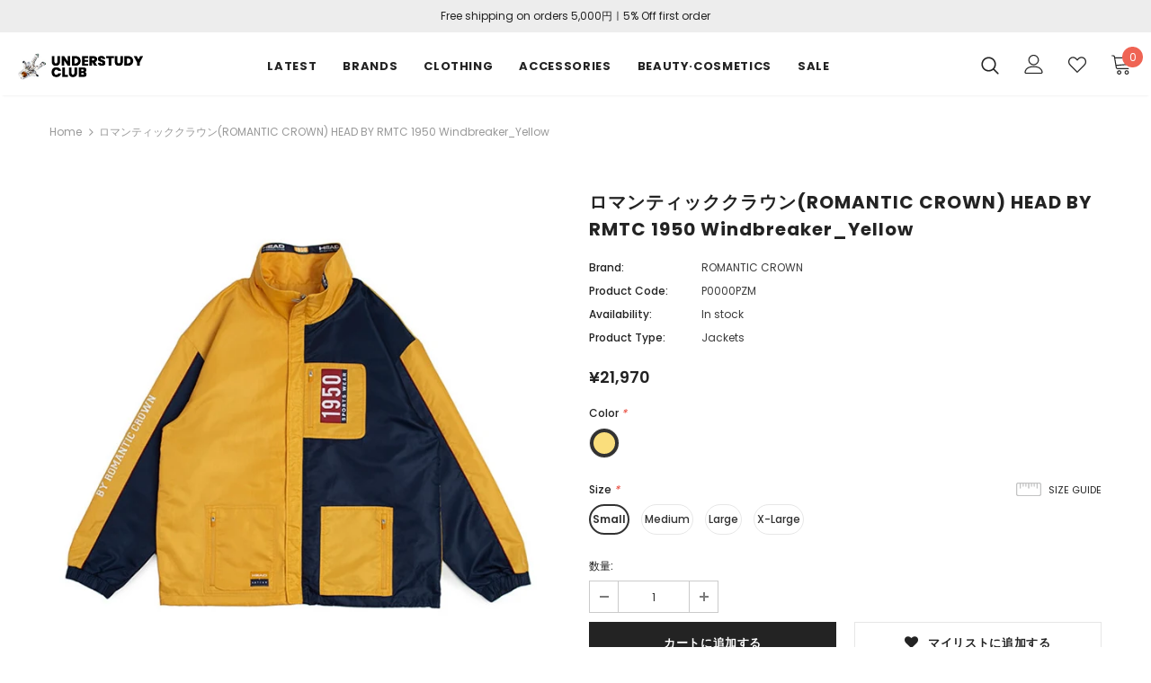

--- FILE ---
content_type: text/html; charset=utf-8
request_url: https://understudyclub.jp/products/%E3%83%AD%E3%83%9E%E3%83%B3%E3%83%86%E3%82%A3%E3%83%83%E3%82%AF%E3%82%AF%E3%83%A9%E3%82%A6%E3%83%B3romantic-crown-head-by-rmtc-1950-windbreaker_yellow
body_size: 36427
content:
<!doctype html>
<!--[if lt IE 7]><html class="no-js lt-ie9 lt-ie8 lt-ie7" lang="en"> <![endif]-->
<!--[if IE 7]><html class="no-js lt-ie9 lt-ie8" lang="en"> <![endif]-->
<!--[if IE 8]><html class="no-js lt-ie9" lang="en"> <![endif]-->
<!--[if IE 9 ]><html class="ie9 no-js"> <![endif]-->
<!--[if (gt IE 9)|!(IE)]><!--> <html class="no-js"> <!--<![endif]-->
<head>
  <meta name="google-site-verification" content="dQ-eZUWY5n874-LCvWY1HXQLBegbHdZ4MVq-QGd9bp4" />
  <meta name="google-site-verification" content="IV7BPLESttSpBdxSWN1s4zlr4HIcuHkGQYmE3wLG59w" />
 <meta name="google-site-verification" content="dQ-eZUWY5n874-LCvWY1HXQLBegbHdZ4MVq-QGd9bp4" />
  <!-- Basic page needs ================================================== -->
  <meta charset="utf-8">
  <meta http-equiv="X-UA-Compatible" content="IE=edge,chrome=1">
	
  <!-- Title and description ================================================== -->
  <title>
  ロマンティッククラウン(ROMANTIC CROWN) HEAD BY RMTC 1950 Windbreaker_Yellow &ndash; UNDERSTUDY CLUB
  </title>

  
  <meta name="description" content="アイテム詳細-製造過程でお洋服ごとに1~3㎝の差異がある場合もございます。-イメージと実際の色に違いがある場合もございます。-冷水や30度未満のぬるま湯での手洗い洗濯を推奨します。-高温によるアイロンはお控えください。-単独洗濯をオススメ致します。-乾燥機の使用はご遠慮ください。-漂白剤類等のご使用はご遠慮ください。サイズ詳細-S 着丈67 肩断面57 バスト断面57.5 袖丈57-M 着丈69 肩断面59 バスト断面60 袖丈58-L 着丈71 肩断面61 バスト断面62.5 袖丈59-XL 着丈73 肩断面63 バスト断面65 袖丈60 (㎝) マテリアル - Nylon 100％､ polyester 100％">
  

  <!-- Product meta ================================================== -->
  

  <meta property="og:url" content="https://understudyclub.jp/products/%e3%83%ad%e3%83%9e%e3%83%b3%e3%83%86%e3%82%a3%e3%83%83%e3%82%af%e3%82%af%e3%83%a9%e3%82%a6%e3%83%b3romantic-crown-head-by-rmtc-1950-windbreaker_yellow">
  <meta property="og:site_name" content="UNDERSTUDY CLUB">
  <!-- /snippets/twitter-card.liquid -->





  <meta name="twitter:card" content="product">
  <meta name="twitter:title" content="ロマンティッククラウン(ROMANTIC CROWN) HEAD BY RMTC 1950 Windbreaker_Yellow">
  <meta name="twitter:description" content="
アイテム詳細-製造過程でお洋服ごとに1~3㎝の差異がある場合もございます。-イメージと実際の色に違いがある場合もございます。-冷水や30度未満のぬるま湯での手洗い洗濯を推奨します。-高温によるアイロンはお控えください。-単独洗濯をオススメ致します。-乾燥機の使用はご遠慮ください。-漂白剤類等のご使用はご遠慮ください。サイズ詳細-S 着丈67 肩断面57 バスト断面57.5 袖丈57-M 着丈69 肩断面59 バスト断面60 袖丈58-L 着丈71 肩断面61 バスト断面62.5 袖丈59-XL 着丈73 肩断面63 バスト断面65 袖丈60 (㎝)
マテリアル
- Nylon 100％､ polyester 100％
">
  <meta name="twitter:image" content="https://understudyclub.jp/cdn/shop/products/20190703_164950_medium.jpg?v=1562140232">
  <meta name="twitter:image:width" content="240">
  <meta name="twitter:image:height" content="240">
  <meta name="twitter:label1" content="Price">
  <meta name="twitter:data1" content="¥21,970 JPY">
  
  <meta name="twitter:label2" content="Brand">
  <meta name="twitter:data2" content="ROMANTIC CROWN">
  



  <!-- Helpers ================================================== -->
  <link rel="canonical" href="https://understudyclub.jp/products/%e3%83%ad%e3%83%9e%e3%83%b3%e3%83%86%e3%82%a3%e3%83%83%e3%82%af%e3%82%af%e3%83%a9%e3%82%a6%e3%83%b3romantic-crown-head-by-rmtc-1950-windbreaker_yellow">
  <meta name="viewport" content="width=device-width, initial-scale=1, maximum-scale=1, user-scalable=0, minimal-ui">
  
  <!-- Favicon -->
  
  <link rel="shortcut icon" href="//understudyclub.jp/cdn/shop/files/favicon_32x32.png?v=1613561979" type="image/png">
  
 
   <!-- fonts -->
  
<script type="text/javascript">
  WebFontConfig = {
    google: { families: [ 
      
          'Poppins:100,200,300,400,500,600,700,800,900'
	  
    ] }
  };
  
  (function() {
    var wf = document.createElement('script');
    wf.src = ('https:' == document.location.protocol ? 'https' : 'http') +
      '://ajax.googleapis.com/ajax/libs/webfont/1/webfont.js';
    wf.type = 'text/javascript';
    wf.async = 'true';
    var s = document.getElementsByTagName('script')[0];
    s.parentNode.insertBefore(wf, s);
  })(); 
</script>

  
  <!-- Styles -->
  <link href="//understudyclub.jp/cdn/shop/t/2/assets/vendor.min.css?v=16313237669423149571558319817" rel="stylesheet" type="text/css" media="all" />
<link href="//understudyclub.jp/cdn/shop/t/2/assets/theme-styles.scss.css?v=164880795053651180281634636210" rel="stylesheet" type="text/css" media="all" />
<link href="//understudyclub.jp/cdn/shop/t/2/assets/theme-styles-responsive.scss.css?v=138782575287058320991593747875" rel="stylesheet" type="text/css" media="all" />
  
   <!-- Scripts -->
  <script src="//understudyclub.jp/cdn/shop/t/2/assets/jquery.min.js?v=56888366816115934351558319814" type="text/javascript"></script>
<script src="//understudyclub.jp/cdn/shop/t/2/assets/jquery-cookie.min.js?v=72365755745404048181558319813" type="text/javascript"></script>

<script>
    window.ajax_cart = "upsell";
    window.money_format = '<span class="money">¥{{amount_no_decimals}} JPY</span>';
    window.shop_currency = "JPY";
    window.show_multiple_currencies = false;
    window.use_color_swatch = true;
    window.color_swatch_style = "normal";
    window.enable_sidebar_multiple_choice = true;
    window.file_url = "//understudyclub.jp/cdn/shop/files/?5929";
    window.asset_url = "";
    
    window.inventory_text = {
        in_stock: "In stock",
        many_in_stock: "在庫があります",
        out_of_stock: "Out of stock",
        add_to_cart: "カートに追加する",
        add_all_to_cart: "カート内容",
        sold_out: "Sold Out",
        select_options : "オプションをセレクトする",
        unavailable: "ご利用不可",
        no_more_product: "商品は以上になります",
        show_options: "変更を表示する",
        hide_options: "変更を隠す",
        adding : "追加中",
        thank_you : "ありがとうございます",
        add_more : "さらに追加する",
        cart_feedback : "追加済み",
        add_wishlist : "マイリストに追加する",
        remove_wishlist : "削除する",
        previous: "プレビュー",
        next: "次へ"
    };
    
    window.multi_lang = false;
    window.infinity_scroll_feature = false;
    window.newsletter_popup = true;  
</script>


<script src="//understudyclub.jp/cdn/shop/t/2/assets/lang2.js?v=95449077315781067331558319814" type="text/javascript"></script>

<script>
    var translator = {
        current_lang : $.cookie('language'),
        
        init: function() {
            translator.updateStyling();
            translator.updateInventoryText();  		
        },
        
        updateStyling: function() {
            var style;

            if (translator.isLang2()) {
                style = "<style>*[data-translate] {visibility:hidden} .lang1 {display:none}</style>";          
            }
            else {
                style = "<style>*[data-translate] {visibility:visible} .lang2 {display:none}</style>";
            };

            $('head').append(style);
        },
        
        updateLangSwitcher: function() {
            if (translator.isLang2()) {
                $('#lang-switcher [data-value="1"]').removeClass('active');
                $('#lang-switcher [data-value="2"]').addClass('active');        
            }
        },
        
        getTextToTranslate: function(selector) {
            var result = window.lang2;
            
            //check if there is parameter
            var params;
            
            if (selector.indexOf("|") > 0) {
                var devideList = selector.split("|");
                
                selector = devideList[0];
                params = devideList[1].split(",");
            }

            var selectorArr = selector.split('.');
            
            if (selectorArr) {
                for (var i = 0; i < selectorArr.length; i++) {
                    result = result[selectorArr[i]];
                }
            }
            else {
                result = result[selector];
            };

            //check if result is object, case one and other
            if (result && result.one && result.other) {
                var countEqual1 = true;

                for (var i = 0; i < params.length; i++) {
                    if (params[i].indexOf("count") >= 0) {
                        variables = params[i].split(":");

                        if (variables.length>1) {
                            var count = variables[1];
                            if (count > 1) {
                                countEqual1 = false;
                            }
                        }
                    }
                }

                if (countEqual1) {
                    result = result.one;
                } else {
                    result = result.other;
                };
            }

            //replace params
            
            if (params && params.length>0) {
                result = result.replace(/{{\s*/g, "{{");
                result = result.replace(/\s*}}/g, "}}");
                
                for (var i = 0; i < params.length; i++) {
                    variables = params[i].split(":");
                    if (variables.length>1) {
                        result = result.replace("{{"+variables[0]+"}}", variables[1]);
                    }          
                }
            }
            

            return result;
        },
                                        
        isLang2: function() {
            return translator.current_lang && translator.current_lang == 2;
        },
        
        updateInventoryText: function() {
            if (translator.isLang2()) {
                window.inventory_text = {
                    in_stock: window.lang2.products.product.in_stock,
                    many_in_stock: window.lang2.products.product.many_in_stock,
                    out_of_stock: window.lang2.products.product.out_of_stock,
                    add_to_cart: window.lang2.products.product.add_to_cart,
                    add_all_to_cart: window.lang2.products.product.add_all_to_cart,
                    sold_out: window.lang2.products.product.sold_out,
                    unavailable: window.lang2.products.product.unavailable,
                    no_more_product: window.lang2.collections.general.no_more_product,
                    select_options: window.lang2.products.product.select_options,
                    hide_options: window.lang2.products.product.hide_options,
                    show_options: window.lang2.products.product.show_options,
                    adding: window.lang2.products.product.adding,
                    thank_you: window.lang2.products.product.thank_you,
                    add_more: window.lang2.products.product.add_more,
                    cart_feedback: window.lang2.products.product.cart_feedback,
                    add_wishlist: window.lang2.wishlist.general.add_to_wishlist,
                    remove_wishlist: window.lang2.wishlist.general.remove_wishlist,
                    previous: window.lang2.collections.toolbar.previous,
                    next: window.lang2.collections.toolbar.next
                };
            }
        },
        
        doTranslate: function(blockSelector) {
            if (translator.isLang2()) {
                $(blockSelector + " [data-translate]").each(function(e) {          
                    var item = jQuery(this);
                    var selector = item.attr("data-translate");
                    var text = translator.getTextToTranslate(selector);
                    
                    //translate only title
                    if (item.attr("translate-item")) {
                        var attribute = item.attr("translate-item");
                        if (attribute == 'blog-date-author') {
                            item.html(text);
                        }
                        else if (attribute!="") {            
                            item.attr(attribute,text);
                        };
                    }
                    else if (item.is("input")) {
                        item.val(text);
                    }
                    else {
                        item.text(text);
                    };
                    
                    item.css("visibility","visible");
                    
                    $('#lang-switcher [data-value="1"]').removeClass('active');
                    $('#lang-switcher [data-value="2"]').addClass('active');          
                });
            }
        }   
    };
            
    translator.init();
            
    $(document).ready(function() {    
        $('#lang-switcher [data-value]').on('click', function(e) {
        e.preventDefault();
        
        if($(this).hasClass('active')){
            return false;
        }
        
        var value = $(this).data('value');
        
        $.cookie('language', value, {expires:10, path:'/'});
            location.reload();
        });    
        
        translator.doTranslate('body');    
    });
</script>


  <!-- Header hook for plugins ================================ -->
  <script>window.performance && window.performance.mark && window.performance.mark('shopify.content_for_header.start');</script><meta name="google-site-verification" content="9GCAG_EZeFMXTSfNHeo5jJc5Vv5iZb_lFievNKK5v6k">
<meta id="shopify-digital-wallet" name="shopify-digital-wallet" content="/3335290929/digital_wallets/dialog">
<meta name="shopify-checkout-api-token" content="21ddfbecd0f2203bfaa39114159ebecc">
<meta id="in-context-paypal-metadata" data-shop-id="3335290929" data-venmo-supported="false" data-environment="production" data-locale="ja_JP" data-paypal-v4="true" data-currency="JPY">
<link rel="alternate" type="application/json+oembed" href="https://understudyclub.jp/products/%e3%83%ad%e3%83%9e%e3%83%b3%e3%83%86%e3%82%a3%e3%83%83%e3%82%af%e3%82%af%e3%83%a9%e3%82%a6%e3%83%b3romantic-crown-head-by-rmtc-1950-windbreaker_yellow.oembed">
<script async="async" src="/checkouts/internal/preloads.js?locale=ja-JP"></script>
<script id="shopify-features" type="application/json">{"accessToken":"21ddfbecd0f2203bfaa39114159ebecc","betas":["rich-media-storefront-analytics"],"domain":"understudyclub.jp","predictiveSearch":false,"shopId":3335290929,"locale":"ja"}</script>
<script>var Shopify = Shopify || {};
Shopify.shop = "understudy-club.myshopify.com";
Shopify.locale = "ja";
Shopify.currency = {"active":"JPY","rate":"1.0"};
Shopify.country = "JP";
Shopify.theme = {"name":"Ella-3.0.0-sections-ready","id":40953708593,"schema_name":"Ella","schema_version":"3.0.0","theme_store_id":null,"role":"main"};
Shopify.theme.handle = "null";
Shopify.theme.style = {"id":null,"handle":null};
Shopify.cdnHost = "understudyclub.jp/cdn";
Shopify.routes = Shopify.routes || {};
Shopify.routes.root = "/";</script>
<script type="module">!function(o){(o.Shopify=o.Shopify||{}).modules=!0}(window);</script>
<script>!function(o){function n(){var o=[];function n(){o.push(Array.prototype.slice.apply(arguments))}return n.q=o,n}var t=o.Shopify=o.Shopify||{};t.loadFeatures=n(),t.autoloadFeatures=n()}(window);</script>
<script id="shop-js-analytics" type="application/json">{"pageType":"product"}</script>
<script defer="defer" async type="module" src="//understudyclub.jp/cdn/shopifycloud/shop-js/modules/v2/client.init-shop-cart-sync_BJFAoJgM.ja.esm.js"></script>
<script defer="defer" async type="module" src="//understudyclub.jp/cdn/shopifycloud/shop-js/modules/v2/chunk.common_BaQ0HiLN.esm.js"></script>
<script type="module">
  await import("//understudyclub.jp/cdn/shopifycloud/shop-js/modules/v2/client.init-shop-cart-sync_BJFAoJgM.ja.esm.js");
await import("//understudyclub.jp/cdn/shopifycloud/shop-js/modules/v2/chunk.common_BaQ0HiLN.esm.js");

  window.Shopify.SignInWithShop?.initShopCartSync?.({"fedCMEnabled":true,"windoidEnabled":true});

</script>
<script id="__st">var __st={"a":3335290929,"offset":32400,"reqid":"dbef80a9-ea9c-45af-817c-ff68c5012913-1766642039","pageurl":"understudyclub.jp\/products\/%E3%83%AD%E3%83%9E%E3%83%B3%E3%83%86%E3%82%A3%E3%83%83%E3%82%AF%E3%82%AF%E3%83%A9%E3%82%A6%E3%83%B3romantic-crown-head-by-rmtc-1950-windbreaker_yellow","u":"737c34457e9a","p":"product","rtyp":"product","rid":2054529155121};</script>
<script>window.ShopifyPaypalV4VisibilityTracking = true;</script>
<script id="captcha-bootstrap">!function(){'use strict';const t='contact',e='account',n='new_comment',o=[[t,t],['blogs',n],['comments',n],[t,'customer']],c=[[e,'customer_login'],[e,'guest_login'],[e,'recover_customer_password'],[e,'create_customer']],r=t=>t.map((([t,e])=>`form[action*='/${t}']:not([data-nocaptcha='true']) input[name='form_type'][value='${e}']`)).join(','),a=t=>()=>t?[...document.querySelectorAll(t)].map((t=>t.form)):[];function s(){const t=[...o],e=r(t);return a(e)}const i='password',u='form_key',d=['recaptcha-v3-token','g-recaptcha-response','h-captcha-response',i],f=()=>{try{return window.sessionStorage}catch{return}},m='__shopify_v',_=t=>t.elements[u];function p(t,e,n=!1){try{const o=window.sessionStorage,c=JSON.parse(o.getItem(e)),{data:r}=function(t){const{data:e,action:n}=t;return t[m]||n?{data:e,action:n}:{data:t,action:n}}(c);for(const[e,n]of Object.entries(r))t.elements[e]&&(t.elements[e].value=n);n&&o.removeItem(e)}catch(o){console.error('form repopulation failed',{error:o})}}const l='form_type',E='cptcha';function T(t){t.dataset[E]=!0}const w=window,h=w.document,L='Shopify',v='ce_forms',y='captcha';let A=!1;((t,e)=>{const n=(g='f06e6c50-85a8-45c8-87d0-21a2b65856fe',I='https://cdn.shopify.com/shopifycloud/storefront-forms-hcaptcha/ce_storefront_forms_captcha_hcaptcha.v1.5.2.iife.js',D={infoText:'hCaptchaによる保護',privacyText:'プライバシー',termsText:'利用規約'},(t,e,n)=>{const o=w[L][v],c=o.bindForm;if(c)return c(t,g,e,D).then(n);var r;o.q.push([[t,g,e,D],n]),r=I,A||(h.body.append(Object.assign(h.createElement('script'),{id:'captcha-provider',async:!0,src:r})),A=!0)});var g,I,D;w[L]=w[L]||{},w[L][v]=w[L][v]||{},w[L][v].q=[],w[L][y]=w[L][y]||{},w[L][y].protect=function(t,e){n(t,void 0,e),T(t)},Object.freeze(w[L][y]),function(t,e,n,w,h,L){const[v,y,A,g]=function(t,e,n){const i=e?o:[],u=t?c:[],d=[...i,...u],f=r(d),m=r(i),_=r(d.filter((([t,e])=>n.includes(e))));return[a(f),a(m),a(_),s()]}(w,h,L),I=t=>{const e=t.target;return e instanceof HTMLFormElement?e:e&&e.form},D=t=>v().includes(t);t.addEventListener('submit',(t=>{const e=I(t);if(!e)return;const n=D(e)&&!e.dataset.hcaptchaBound&&!e.dataset.recaptchaBound,o=_(e),c=g().includes(e)&&(!o||!o.value);(n||c)&&t.preventDefault(),c&&!n&&(function(t){try{if(!f())return;!function(t){const e=f();if(!e)return;const n=_(t);if(!n)return;const o=n.value;o&&e.removeItem(o)}(t);const e=Array.from(Array(32),(()=>Math.random().toString(36)[2])).join('');!function(t,e){_(t)||t.append(Object.assign(document.createElement('input'),{type:'hidden',name:u})),t.elements[u].value=e}(t,e),function(t,e){const n=f();if(!n)return;const o=[...t.querySelectorAll(`input[type='${i}']`)].map((({name:t})=>t)),c=[...d,...o],r={};for(const[a,s]of new FormData(t).entries())c.includes(a)||(r[a]=s);n.setItem(e,JSON.stringify({[m]:1,action:t.action,data:r}))}(t,e)}catch(e){console.error('failed to persist form',e)}}(e),e.submit())}));const S=(t,e)=>{t&&!t.dataset[E]&&(n(t,e.some((e=>e===t))),T(t))};for(const o of['focusin','change'])t.addEventListener(o,(t=>{const e=I(t);D(e)&&S(e,y())}));const B=e.get('form_key'),M=e.get(l),P=B&&M;t.addEventListener('DOMContentLoaded',(()=>{const t=y();if(P)for(const e of t)e.elements[l].value===M&&p(e,B);[...new Set([...A(),...v().filter((t=>'true'===t.dataset.shopifyCaptcha))])].forEach((e=>S(e,t)))}))}(h,new URLSearchParams(w.location.search),n,t,e,['guest_login'])})(!0,!0)}();</script>
<script integrity="sha256-4kQ18oKyAcykRKYeNunJcIwy7WH5gtpwJnB7kiuLZ1E=" data-source-attribution="shopify.loadfeatures" defer="defer" src="//understudyclub.jp/cdn/shopifycloud/storefront/assets/storefront/load_feature-a0a9edcb.js" crossorigin="anonymous"></script>
<script data-source-attribution="shopify.dynamic_checkout.dynamic.init">var Shopify=Shopify||{};Shopify.PaymentButton=Shopify.PaymentButton||{isStorefrontPortableWallets:!0,init:function(){window.Shopify.PaymentButton.init=function(){};var t=document.createElement("script");t.src="https://understudyclub.jp/cdn/shopifycloud/portable-wallets/latest/portable-wallets.ja.js",t.type="module",document.head.appendChild(t)}};
</script>
<script data-source-attribution="shopify.dynamic_checkout.buyer_consent">
  function portableWalletsHideBuyerConsent(e){var t=document.getElementById("shopify-buyer-consent"),n=document.getElementById("shopify-subscription-policy-button");t&&n&&(t.classList.add("hidden"),t.setAttribute("aria-hidden","true"),n.removeEventListener("click",e))}function portableWalletsShowBuyerConsent(e){var t=document.getElementById("shopify-buyer-consent"),n=document.getElementById("shopify-subscription-policy-button");t&&n&&(t.classList.remove("hidden"),t.removeAttribute("aria-hidden"),n.addEventListener("click",e))}window.Shopify?.PaymentButton&&(window.Shopify.PaymentButton.hideBuyerConsent=portableWalletsHideBuyerConsent,window.Shopify.PaymentButton.showBuyerConsent=portableWalletsShowBuyerConsent);
</script>
<script>
  function portableWalletsCleanup(e){e&&e.src&&console.error("Failed to load portable wallets script "+e.src);var t=document.querySelectorAll("shopify-accelerated-checkout .shopify-payment-button__skeleton, shopify-accelerated-checkout-cart .wallet-cart-button__skeleton"),e=document.getElementById("shopify-buyer-consent");for(let e=0;e<t.length;e++)t[e].remove();e&&e.remove()}function portableWalletsNotLoadedAsModule(e){e instanceof ErrorEvent&&"string"==typeof e.message&&e.message.includes("import.meta")&&"string"==typeof e.filename&&e.filename.includes("portable-wallets")&&(window.removeEventListener("error",portableWalletsNotLoadedAsModule),window.Shopify.PaymentButton.failedToLoad=e,"loading"===document.readyState?document.addEventListener("DOMContentLoaded",window.Shopify.PaymentButton.init):window.Shopify.PaymentButton.init())}window.addEventListener("error",portableWalletsNotLoadedAsModule);
</script>

<script type="module" src="https://understudyclub.jp/cdn/shopifycloud/portable-wallets/latest/portable-wallets.ja.js" onError="portableWalletsCleanup(this)" crossorigin="anonymous"></script>
<script nomodule>
  document.addEventListener("DOMContentLoaded", portableWalletsCleanup);
</script>

<link id="shopify-accelerated-checkout-styles" rel="stylesheet" media="screen" href="https://understudyclub.jp/cdn/shopifycloud/portable-wallets/latest/accelerated-checkout-backwards-compat.css" crossorigin="anonymous">
<style id="shopify-accelerated-checkout-cart">
        #shopify-buyer-consent {
  margin-top: 1em;
  display: inline-block;
  width: 100%;
}

#shopify-buyer-consent.hidden {
  display: none;
}

#shopify-subscription-policy-button {
  background: none;
  border: none;
  padding: 0;
  text-decoration: underline;
  font-size: inherit;
  cursor: pointer;
}

#shopify-subscription-policy-button::before {
  box-shadow: none;
}

      </style>

<script>window.performance && window.performance.mark && window.performance.mark('shopify.content_for_header.end');</script>

  <!--[if lt IE 9]>
  <script src="//html5shiv.googlecode.com/svn/trunk/html5.js" type="text/javascript"></script>
  <![endif]-->

  
  
  

  <script>

    Shopify.productOptionsMap = {};
    Shopify.quickViewOptionsMap = {};

    Shopify.updateOptionsInSelector = function(selectorIndex, wrapperSlt) {
        Shopify.optionsMap = wrapperSlt === '.product' ? Shopify.productOptionsMap : Shopify.quickViewOptionsMap;

        switch (selectorIndex) {
            case 0:
                var key = 'root';
                var selector = $(wrapperSlt + ' .single-option-selector:eq(0)');
                break;
            case 1:
                var key = $(wrapperSlt + ' .single-option-selector:eq(0)').val();
                var selector = $(wrapperSlt + ' .single-option-selector:eq(1)');
                break;
            case 2:
                var key = $(wrapperSlt + ' .single-option-selector:eq(0)').val();
                key += ' / ' + $(wrapperSlt + ' .single-option-selector:eq(1)').val();
                var selector = $(wrapperSlt + ' .single-option-selector:eq(2)');
        }

        var initialValue = selector.val();

        selector.empty();

        var availableOptions = Shopify.optionsMap[key];

        if (availableOptions && availableOptions.length) {
            for (var i = 0; i < availableOptions.length; i++) {
                var option = availableOptions[i];

                var newOption = $('<option></option>').val(option).html(option);

                selector.append(newOption);
            }

            $(wrapperSlt + ' .swatch[data-option-index="' + selectorIndex + '"] .swatch-element').each(function() {
                if ($.inArray($(this).attr('data-value'), availableOptions) !== -1) {
                    $(this).removeClass('soldout').find(':radio').removeAttr('disabled', 'disabled').removeAttr('checked');
                }
                else {
                    $(this).addClass('soldout').find(':radio').removeAttr('checked').attr('disabled', 'disabled');
                }
            });

            if ($.inArray(initialValue, availableOptions) !== -1) {
                selector.val(initialValue);
            }

            selector.trigger('change');
        };
    };

    Shopify.linkOptionSelectors = function(product, wrapperSlt) {
        // Building our mapping object.
        Shopify.optionsMap = wrapperSlt === '.product' ? Shopify.productOptionsMap : Shopify.quickViewOptionsMap;

        for (var i = 0; i < product.variants.length; i++) {
            var variant = product.variants[i];

            if (variant.available) {
                // Gathering values for the 1st drop-down.
                Shopify.optionsMap['root'] = Shopify.optionsMap['root'] || [];

                Shopify.optionsMap['root'].push(variant.option1);
                Shopify.optionsMap['root'] = Shopify.uniq(Shopify.optionsMap['root']);

                // Gathering values for the 2nd drop-down.
                if (product.options.length > 1) {
                var key = variant.option1;
                    Shopify.optionsMap[key] = Shopify.optionsMap[key] || [];
                    Shopify.optionsMap[key].push(variant.option2);
                    Shopify.optionsMap[key] = Shopify.uniq(Shopify.optionsMap[key]);
                }

                // Gathering values for the 3rd drop-down.
                if (product.options.length === 3) {
                    var key = variant.option1 + ' / ' + variant.option2;
                    Shopify.optionsMap[key] = Shopify.optionsMap[key] || [];
                    Shopify.optionsMap[key].push(variant.option3);
                    Shopify.optionsMap[key] = Shopify.uniq(Shopify.optionsMap[key]);
                }
            }
        };

        // Update options right away.
        Shopify.updateOptionsInSelector(0, wrapperSlt);

        if (product.options.length > 1) Shopify.updateOptionsInSelector(1, wrapperSlt);
        if (product.options.length === 3) Shopify.updateOptionsInSelector(2, wrapperSlt);

        // When there is an update in the first dropdown.
        $(wrapperSlt + " .single-option-selector:eq(0)").change(function() {
            Shopify.updateOptionsInSelector(1, wrapperSlt);
            if (product.options.length === 3) Shopify.updateOptionsInSelector(2, wrapperSlt);
            return true;
        });

        // When there is an update in the second dropdown.
        $(wrapperSlt + " .single-option-selector:eq(1)").change(function() {
            if (product.options.length === 3) Shopify.updateOptionsInSelector(2, wrapperSlt);
            return true;
        });
    };
</script>


<script>
    
    
    
    
    var gsf_conversion_data = {page_type : 'product', event : 'view_item', data : {product_data : [{variant_id : 15798055862321, product_id : 2054529155121, name : "ロマンティッククラウン(ROMANTIC CROWN) HEAD BY RMTC 1950 Windbreaker_Yellow", price : "21970", currency : "JPY", sku : "P0000PZM", brand : "ROMANTIC CROWN", variant : "Yellow / Small", category : "Jackets"}], total_price : "21970", shop_currency : "JPY"}};
    
</script>
<meta property="og:image" content="https://cdn.shopify.com/s/files/1/0033/3529/0929/products/20190703_164950.jpg?v=1562140232" />
<meta property="og:image:secure_url" content="https://cdn.shopify.com/s/files/1/0033/3529/0929/products/20190703_164950.jpg?v=1562140232" />
<meta property="og:image:width" content="644" />
<meta property="og:image:height" content="574" />
<link href="https://monorail-edge.shopifysvc.com" rel="dns-prefetch">
<script>(function(){if ("sendBeacon" in navigator && "performance" in window) {try {var session_token_from_headers = performance.getEntriesByType('navigation')[0].serverTiming.find(x => x.name == '_s').description;} catch {var session_token_from_headers = undefined;}var session_cookie_matches = document.cookie.match(/_shopify_s=([^;]*)/);var session_token_from_cookie = session_cookie_matches && session_cookie_matches.length === 2 ? session_cookie_matches[1] : "";var session_token = session_token_from_headers || session_token_from_cookie || "";function handle_abandonment_event(e) {var entries = performance.getEntries().filter(function(entry) {return /monorail-edge.shopifysvc.com/.test(entry.name);});if (!window.abandonment_tracked && entries.length === 0) {window.abandonment_tracked = true;var currentMs = Date.now();var navigation_start = performance.timing.navigationStart;var payload = {shop_id: 3335290929,url: window.location.href,navigation_start,duration: currentMs - navigation_start,session_token,page_type: "product"};window.navigator.sendBeacon("https://monorail-edge.shopifysvc.com/v1/produce", JSON.stringify({schema_id: "online_store_buyer_site_abandonment/1.1",payload: payload,metadata: {event_created_at_ms: currentMs,event_sent_at_ms: currentMs}}));}}window.addEventListener('pagehide', handle_abandonment_event);}}());</script>
<script id="web-pixels-manager-setup">(function e(e,d,r,n,o){if(void 0===o&&(o={}),!Boolean(null===(a=null===(i=window.Shopify)||void 0===i?void 0:i.analytics)||void 0===a?void 0:a.replayQueue)){var i,a;window.Shopify=window.Shopify||{};var t=window.Shopify;t.analytics=t.analytics||{};var s=t.analytics;s.replayQueue=[],s.publish=function(e,d,r){return s.replayQueue.push([e,d,r]),!0};try{self.performance.mark("wpm:start")}catch(e){}var l=function(){var e={modern:/Edge?\/(1{2}[4-9]|1[2-9]\d|[2-9]\d{2}|\d{4,})\.\d+(\.\d+|)|Firefox\/(1{2}[4-9]|1[2-9]\d|[2-9]\d{2}|\d{4,})\.\d+(\.\d+|)|Chrom(ium|e)\/(9{2}|\d{3,})\.\d+(\.\d+|)|(Maci|X1{2}).+ Version\/(15\.\d+|(1[6-9]|[2-9]\d|\d{3,})\.\d+)([,.]\d+|)( \(\w+\)|)( Mobile\/\w+|) Safari\/|Chrome.+OPR\/(9{2}|\d{3,})\.\d+\.\d+|(CPU[ +]OS|iPhone[ +]OS|CPU[ +]iPhone|CPU IPhone OS|CPU iPad OS)[ +]+(15[._]\d+|(1[6-9]|[2-9]\d|\d{3,})[._]\d+)([._]\d+|)|Android:?[ /-](13[3-9]|1[4-9]\d|[2-9]\d{2}|\d{4,})(\.\d+|)(\.\d+|)|Android.+Firefox\/(13[5-9]|1[4-9]\d|[2-9]\d{2}|\d{4,})\.\d+(\.\d+|)|Android.+Chrom(ium|e)\/(13[3-9]|1[4-9]\d|[2-9]\d{2}|\d{4,})\.\d+(\.\d+|)|SamsungBrowser\/([2-9]\d|\d{3,})\.\d+/,legacy:/Edge?\/(1[6-9]|[2-9]\d|\d{3,})\.\d+(\.\d+|)|Firefox\/(5[4-9]|[6-9]\d|\d{3,})\.\d+(\.\d+|)|Chrom(ium|e)\/(5[1-9]|[6-9]\d|\d{3,})\.\d+(\.\d+|)([\d.]+$|.*Safari\/(?![\d.]+ Edge\/[\d.]+$))|(Maci|X1{2}).+ Version\/(10\.\d+|(1[1-9]|[2-9]\d|\d{3,})\.\d+)([,.]\d+|)( \(\w+\)|)( Mobile\/\w+|) Safari\/|Chrome.+OPR\/(3[89]|[4-9]\d|\d{3,})\.\d+\.\d+|(CPU[ +]OS|iPhone[ +]OS|CPU[ +]iPhone|CPU IPhone OS|CPU iPad OS)[ +]+(10[._]\d+|(1[1-9]|[2-9]\d|\d{3,})[._]\d+)([._]\d+|)|Android:?[ /-](13[3-9]|1[4-9]\d|[2-9]\d{2}|\d{4,})(\.\d+|)(\.\d+|)|Mobile Safari.+OPR\/([89]\d|\d{3,})\.\d+\.\d+|Android.+Firefox\/(13[5-9]|1[4-9]\d|[2-9]\d{2}|\d{4,})\.\d+(\.\d+|)|Android.+Chrom(ium|e)\/(13[3-9]|1[4-9]\d|[2-9]\d{2}|\d{4,})\.\d+(\.\d+|)|Android.+(UC? ?Browser|UCWEB|U3)[ /]?(15\.([5-9]|\d{2,})|(1[6-9]|[2-9]\d|\d{3,})\.\d+)\.\d+|SamsungBrowser\/(5\.\d+|([6-9]|\d{2,})\.\d+)|Android.+MQ{2}Browser\/(14(\.(9|\d{2,})|)|(1[5-9]|[2-9]\d|\d{3,})(\.\d+|))(\.\d+|)|K[Aa][Ii]OS\/(3\.\d+|([4-9]|\d{2,})\.\d+)(\.\d+|)/},d=e.modern,r=e.legacy,n=navigator.userAgent;return n.match(d)?"modern":n.match(r)?"legacy":"unknown"}(),u="modern"===l?"modern":"legacy",c=(null!=n?n:{modern:"",legacy:""})[u],f=function(e){return[e.baseUrl,"/wpm","/b",e.hashVersion,"modern"===e.buildTarget?"m":"l",".js"].join("")}({baseUrl:d,hashVersion:r,buildTarget:u}),m=function(e){var d=e.version,r=e.bundleTarget,n=e.surface,o=e.pageUrl,i=e.monorailEndpoint;return{emit:function(e){var a=e.status,t=e.errorMsg,s=(new Date).getTime(),l=JSON.stringify({metadata:{event_sent_at_ms:s},events:[{schema_id:"web_pixels_manager_load/3.1",payload:{version:d,bundle_target:r,page_url:o,status:a,surface:n,error_msg:t},metadata:{event_created_at_ms:s}}]});if(!i)return console&&console.warn&&console.warn("[Web Pixels Manager] No Monorail endpoint provided, skipping logging."),!1;try{return self.navigator.sendBeacon.bind(self.navigator)(i,l)}catch(e){}var u=new XMLHttpRequest;try{return u.open("POST",i,!0),u.setRequestHeader("Content-Type","text/plain"),u.send(l),!0}catch(e){return console&&console.warn&&console.warn("[Web Pixels Manager] Got an unhandled error while logging to Monorail."),!1}}}}({version:r,bundleTarget:l,surface:e.surface,pageUrl:self.location.href,monorailEndpoint:e.monorailEndpoint});try{o.browserTarget=l,function(e){var d=e.src,r=e.async,n=void 0===r||r,o=e.onload,i=e.onerror,a=e.sri,t=e.scriptDataAttributes,s=void 0===t?{}:t,l=document.createElement("script"),u=document.querySelector("head"),c=document.querySelector("body");if(l.async=n,l.src=d,a&&(l.integrity=a,l.crossOrigin="anonymous"),s)for(var f in s)if(Object.prototype.hasOwnProperty.call(s,f))try{l.dataset[f]=s[f]}catch(e){}if(o&&l.addEventListener("load",o),i&&l.addEventListener("error",i),u)u.appendChild(l);else{if(!c)throw new Error("Did not find a head or body element to append the script");c.appendChild(l)}}({src:f,async:!0,onload:function(){if(!function(){var e,d;return Boolean(null===(d=null===(e=window.Shopify)||void 0===e?void 0:e.analytics)||void 0===d?void 0:d.initialized)}()){var d=window.webPixelsManager.init(e)||void 0;if(d){var r=window.Shopify.analytics;r.replayQueue.forEach((function(e){var r=e[0],n=e[1],o=e[2];d.publishCustomEvent(r,n,o)})),r.replayQueue=[],r.publish=d.publishCustomEvent,r.visitor=d.visitor,r.initialized=!0}}},onerror:function(){return m.emit({status:"failed",errorMsg:"".concat(f," has failed to load")})},sri:function(e){var d=/^sha384-[A-Za-z0-9+/=]+$/;return"string"==typeof e&&d.test(e)}(c)?c:"",scriptDataAttributes:o}),m.emit({status:"loading"})}catch(e){m.emit({status:"failed",errorMsg:(null==e?void 0:e.message)||"Unknown error"})}}})({shopId: 3335290929,storefrontBaseUrl: "https://understudyclub.jp",extensionsBaseUrl: "https://extensions.shopifycdn.com/cdn/shopifycloud/web-pixels-manager",monorailEndpoint: "https://monorail-edge.shopifysvc.com/unstable/produce_batch",surface: "storefront-renderer",enabledBetaFlags: ["2dca8a86","a0d5f9d2"],webPixelsConfigList: [{"id":"392560709","configuration":"{\"config\":\"{\\\"pixel_id\\\":\\\"GT-MB6TSWD\\\",\\\"target_country\\\":\\\"JP\\\",\\\"gtag_events\\\":[{\\\"type\\\":\\\"purchase\\\",\\\"action_label\\\":\\\"MC-R9ZR2GNC0Y\\\"},{\\\"type\\\":\\\"page_view\\\",\\\"action_label\\\":\\\"MC-R9ZR2GNC0Y\\\"},{\\\"type\\\":\\\"view_item\\\",\\\"action_label\\\":\\\"MC-R9ZR2GNC0Y\\\"}],\\\"enable_monitoring_mode\\\":false}\"}","eventPayloadVersion":"v1","runtimeContext":"OPEN","scriptVersion":"b2a88bafab3e21179ed38636efcd8a93","type":"APP","apiClientId":1780363,"privacyPurposes":[],"dataSharingAdjustments":{"protectedCustomerApprovalScopes":["read_customer_address","read_customer_email","read_customer_name","read_customer_personal_data","read_customer_phone"]}},{"id":"154271813","configuration":"{\"pixel_id\":\"1266069873763318\",\"pixel_type\":\"facebook_pixel\",\"metaapp_system_user_token\":\"-\"}","eventPayloadVersion":"v1","runtimeContext":"OPEN","scriptVersion":"ca16bc87fe92b6042fbaa3acc2fbdaa6","type":"APP","apiClientId":2329312,"privacyPurposes":["ANALYTICS","MARKETING","SALE_OF_DATA"],"dataSharingAdjustments":{"protectedCustomerApprovalScopes":["read_customer_address","read_customer_email","read_customer_name","read_customer_personal_data","read_customer_phone"]}},{"id":"73072709","eventPayloadVersion":"v1","runtimeContext":"LAX","scriptVersion":"1","type":"CUSTOM","privacyPurposes":["ANALYTICS"],"name":"Google Analytics tag (migrated)"},{"id":"shopify-app-pixel","configuration":"{}","eventPayloadVersion":"v1","runtimeContext":"STRICT","scriptVersion":"0450","apiClientId":"shopify-pixel","type":"APP","privacyPurposes":["ANALYTICS","MARKETING"]},{"id":"shopify-custom-pixel","eventPayloadVersion":"v1","runtimeContext":"LAX","scriptVersion":"0450","apiClientId":"shopify-pixel","type":"CUSTOM","privacyPurposes":["ANALYTICS","MARKETING"]}],isMerchantRequest: false,initData: {"shop":{"name":"UNDERSTUDY CLUB","paymentSettings":{"currencyCode":"JPY"},"myshopifyDomain":"understudy-club.myshopify.com","countryCode":"JP","storefrontUrl":"https:\/\/understudyclub.jp"},"customer":null,"cart":null,"checkout":null,"productVariants":[{"price":{"amount":21970.0,"currencyCode":"JPY"},"product":{"title":"ロマンティッククラウン(ROMANTIC CROWN) HEAD BY RMTC 1950 Windbreaker_Yellow","vendor":"ROMANTIC CROWN","id":"2054529155121","untranslatedTitle":"ロマンティッククラウン(ROMANTIC CROWN) HEAD BY RMTC 1950 Windbreaker_Yellow","url":"\/products\/%E3%83%AD%E3%83%9E%E3%83%B3%E3%83%86%E3%82%A3%E3%83%83%E3%82%AF%E3%82%AF%E3%83%A9%E3%82%A6%E3%83%B3romantic-crown-head-by-rmtc-1950-windbreaker_yellow","type":"Jackets"},"id":"15798055862321","image":{"src":"\/\/understudyclub.jp\/cdn\/shop\/products\/20190703_164950.jpg?v=1562140232"},"sku":"P0000PZM","title":"Yellow \/ Small","untranslatedTitle":"Yellow \/ Small"},{"price":{"amount":21970.0,"currencyCode":"JPY"},"product":{"title":"ロマンティッククラウン(ROMANTIC CROWN) HEAD BY RMTC 1950 Windbreaker_Yellow","vendor":"ROMANTIC CROWN","id":"2054529155121","untranslatedTitle":"ロマンティッククラウン(ROMANTIC CROWN) HEAD BY RMTC 1950 Windbreaker_Yellow","url":"\/products\/%E3%83%AD%E3%83%9E%E3%83%B3%E3%83%86%E3%82%A3%E3%83%83%E3%82%AF%E3%82%AF%E3%83%A9%E3%82%A6%E3%83%B3romantic-crown-head-by-rmtc-1950-windbreaker_yellow","type":"Jackets"},"id":"15798055895089","image":{"src":"\/\/understudyclub.jp\/cdn\/shop\/products\/20190703_164950.jpg?v=1562140232"},"sku":"P0000PZM","title":"Yellow \/ Medium","untranslatedTitle":"Yellow \/ Medium"},{"price":{"amount":21970.0,"currencyCode":"JPY"},"product":{"title":"ロマンティッククラウン(ROMANTIC CROWN) HEAD BY RMTC 1950 Windbreaker_Yellow","vendor":"ROMANTIC CROWN","id":"2054529155121","untranslatedTitle":"ロマンティッククラウン(ROMANTIC CROWN) HEAD BY RMTC 1950 Windbreaker_Yellow","url":"\/products\/%E3%83%AD%E3%83%9E%E3%83%B3%E3%83%86%E3%82%A3%E3%83%83%E3%82%AF%E3%82%AF%E3%83%A9%E3%82%A6%E3%83%B3romantic-crown-head-by-rmtc-1950-windbreaker_yellow","type":"Jackets"},"id":"15798055927857","image":{"src":"\/\/understudyclub.jp\/cdn\/shop\/products\/20190703_164950.jpg?v=1562140232"},"sku":"P0000PZM","title":"Yellow \/ Large","untranslatedTitle":"Yellow \/ Large"},{"price":{"amount":21970.0,"currencyCode":"JPY"},"product":{"title":"ロマンティッククラウン(ROMANTIC CROWN) HEAD BY RMTC 1950 Windbreaker_Yellow","vendor":"ROMANTIC CROWN","id":"2054529155121","untranslatedTitle":"ロマンティッククラウン(ROMANTIC CROWN) HEAD BY RMTC 1950 Windbreaker_Yellow","url":"\/products\/%E3%83%AD%E3%83%9E%E3%83%B3%E3%83%86%E3%82%A3%E3%83%83%E3%82%AF%E3%82%AF%E3%83%A9%E3%82%A6%E3%83%B3romantic-crown-head-by-rmtc-1950-windbreaker_yellow","type":"Jackets"},"id":"15798055960625","image":{"src":"\/\/understudyclub.jp\/cdn\/shop\/products\/20190703_164950.jpg?v=1562140232"},"sku":"P0000PZM","title":"Yellow \/ X-Large","untranslatedTitle":"Yellow \/ X-Large"}],"purchasingCompany":null},},"https://understudyclub.jp/cdn","da62cc92w68dfea28pcf9825a4m392e00d0",{"modern":"","legacy":""},{"shopId":"3335290929","storefrontBaseUrl":"https:\/\/understudyclub.jp","extensionBaseUrl":"https:\/\/extensions.shopifycdn.com\/cdn\/shopifycloud\/web-pixels-manager","surface":"storefront-renderer","enabledBetaFlags":"[\"2dca8a86\", \"a0d5f9d2\"]","isMerchantRequest":"false","hashVersion":"da62cc92w68dfea28pcf9825a4m392e00d0","publish":"custom","events":"[[\"page_viewed\",{}],[\"product_viewed\",{\"productVariant\":{\"price\":{\"amount\":21970.0,\"currencyCode\":\"JPY\"},\"product\":{\"title\":\"ロマンティッククラウン(ROMANTIC CROWN) HEAD BY RMTC 1950 Windbreaker_Yellow\",\"vendor\":\"ROMANTIC CROWN\",\"id\":\"2054529155121\",\"untranslatedTitle\":\"ロマンティッククラウン(ROMANTIC CROWN) HEAD BY RMTC 1950 Windbreaker_Yellow\",\"url\":\"\/products\/%E3%83%AD%E3%83%9E%E3%83%B3%E3%83%86%E3%82%A3%E3%83%83%E3%82%AF%E3%82%AF%E3%83%A9%E3%82%A6%E3%83%B3romantic-crown-head-by-rmtc-1950-windbreaker_yellow\",\"type\":\"Jackets\"},\"id\":\"15798055862321\",\"image\":{\"src\":\"\/\/understudyclub.jp\/cdn\/shop\/products\/20190703_164950.jpg?v=1562140232\"},\"sku\":\"P0000PZM\",\"title\":\"Yellow \/ Small\",\"untranslatedTitle\":\"Yellow \/ Small\"}}]]"});</script><script>
  window.ShopifyAnalytics = window.ShopifyAnalytics || {};
  window.ShopifyAnalytics.meta = window.ShopifyAnalytics.meta || {};
  window.ShopifyAnalytics.meta.currency = 'JPY';
  var meta = {"product":{"id":2054529155121,"gid":"gid:\/\/shopify\/Product\/2054529155121","vendor":"ROMANTIC CROWN","type":"Jackets","handle":"ロマンティッククラウンromantic-crown-head-by-rmtc-1950-windbreaker_yellow","variants":[{"id":15798055862321,"price":2197000,"name":"ロマンティッククラウン(ROMANTIC CROWN) HEAD BY RMTC 1950 Windbreaker_Yellow - Yellow \/ Small","public_title":"Yellow \/ Small","sku":"P0000PZM"},{"id":15798055895089,"price":2197000,"name":"ロマンティッククラウン(ROMANTIC CROWN) HEAD BY RMTC 1950 Windbreaker_Yellow - Yellow \/ Medium","public_title":"Yellow \/ Medium","sku":"P0000PZM"},{"id":15798055927857,"price":2197000,"name":"ロマンティッククラウン(ROMANTIC CROWN) HEAD BY RMTC 1950 Windbreaker_Yellow - Yellow \/ Large","public_title":"Yellow \/ Large","sku":"P0000PZM"},{"id":15798055960625,"price":2197000,"name":"ロマンティッククラウン(ROMANTIC CROWN) HEAD BY RMTC 1950 Windbreaker_Yellow - Yellow \/ X-Large","public_title":"Yellow \/ X-Large","sku":"P0000PZM"}],"remote":false},"page":{"pageType":"product","resourceType":"product","resourceId":2054529155121,"requestId":"dbef80a9-ea9c-45af-817c-ff68c5012913-1766642039"}};
  for (var attr in meta) {
    window.ShopifyAnalytics.meta[attr] = meta[attr];
  }
</script>
<script class="analytics">
  (function () {
    var customDocumentWrite = function(content) {
      var jquery = null;

      if (window.jQuery) {
        jquery = window.jQuery;
      } else if (window.Checkout && window.Checkout.$) {
        jquery = window.Checkout.$;
      }

      if (jquery) {
        jquery('body').append(content);
      }
    };

    var hasLoggedConversion = function(token) {
      if (token) {
        return document.cookie.indexOf('loggedConversion=' + token) !== -1;
      }
      return false;
    }

    var setCookieIfConversion = function(token) {
      if (token) {
        var twoMonthsFromNow = new Date(Date.now());
        twoMonthsFromNow.setMonth(twoMonthsFromNow.getMonth() + 2);

        document.cookie = 'loggedConversion=' + token + '; expires=' + twoMonthsFromNow;
      }
    }

    var trekkie = window.ShopifyAnalytics.lib = window.trekkie = window.trekkie || [];
    if (trekkie.integrations) {
      return;
    }
    trekkie.methods = [
      'identify',
      'page',
      'ready',
      'track',
      'trackForm',
      'trackLink'
    ];
    trekkie.factory = function(method) {
      return function() {
        var args = Array.prototype.slice.call(arguments);
        args.unshift(method);
        trekkie.push(args);
        return trekkie;
      };
    };
    for (var i = 0; i < trekkie.methods.length; i++) {
      var key = trekkie.methods[i];
      trekkie[key] = trekkie.factory(key);
    }
    trekkie.load = function(config) {
      trekkie.config = config || {};
      trekkie.config.initialDocumentCookie = document.cookie;
      var first = document.getElementsByTagName('script')[0];
      var script = document.createElement('script');
      script.type = 'text/javascript';
      script.onerror = function(e) {
        var scriptFallback = document.createElement('script');
        scriptFallback.type = 'text/javascript';
        scriptFallback.onerror = function(error) {
                var Monorail = {
      produce: function produce(monorailDomain, schemaId, payload) {
        var currentMs = new Date().getTime();
        var event = {
          schema_id: schemaId,
          payload: payload,
          metadata: {
            event_created_at_ms: currentMs,
            event_sent_at_ms: currentMs
          }
        };
        return Monorail.sendRequest("https://" + monorailDomain + "/v1/produce", JSON.stringify(event));
      },
      sendRequest: function sendRequest(endpointUrl, payload) {
        // Try the sendBeacon API
        if (window && window.navigator && typeof window.navigator.sendBeacon === 'function' && typeof window.Blob === 'function' && !Monorail.isIos12()) {
          var blobData = new window.Blob([payload], {
            type: 'text/plain'
          });

          if (window.navigator.sendBeacon(endpointUrl, blobData)) {
            return true;
          } // sendBeacon was not successful

        } // XHR beacon

        var xhr = new XMLHttpRequest();

        try {
          xhr.open('POST', endpointUrl);
          xhr.setRequestHeader('Content-Type', 'text/plain');
          xhr.send(payload);
        } catch (e) {
          console.log(e);
        }

        return false;
      },
      isIos12: function isIos12() {
        return window.navigator.userAgent.lastIndexOf('iPhone; CPU iPhone OS 12_') !== -1 || window.navigator.userAgent.lastIndexOf('iPad; CPU OS 12_') !== -1;
      }
    };
    Monorail.produce('monorail-edge.shopifysvc.com',
      'trekkie_storefront_load_errors/1.1',
      {shop_id: 3335290929,
      theme_id: 40953708593,
      app_name: "storefront",
      context_url: window.location.href,
      source_url: "//understudyclub.jp/cdn/s/trekkie.storefront.8f32c7f0b513e73f3235c26245676203e1209161.min.js"});

        };
        scriptFallback.async = true;
        scriptFallback.src = '//understudyclub.jp/cdn/s/trekkie.storefront.8f32c7f0b513e73f3235c26245676203e1209161.min.js';
        first.parentNode.insertBefore(scriptFallback, first);
      };
      script.async = true;
      script.src = '//understudyclub.jp/cdn/s/trekkie.storefront.8f32c7f0b513e73f3235c26245676203e1209161.min.js';
      first.parentNode.insertBefore(script, first);
    };
    trekkie.load(
      {"Trekkie":{"appName":"storefront","development":false,"defaultAttributes":{"shopId":3335290929,"isMerchantRequest":null,"themeId":40953708593,"themeCityHash":"13803219893463455814","contentLanguage":"ja","currency":"JPY","eventMetadataId":"66507d44-b1b4-4151-9ff4-dfd4b65b8f71"},"isServerSideCookieWritingEnabled":true,"monorailRegion":"shop_domain","enabledBetaFlags":["65f19447"]},"Session Attribution":{},"S2S":{"facebookCapiEnabled":true,"source":"trekkie-storefront-renderer","apiClientId":580111}}
    );

    var loaded = false;
    trekkie.ready(function() {
      if (loaded) return;
      loaded = true;

      window.ShopifyAnalytics.lib = window.trekkie;

      var originalDocumentWrite = document.write;
      document.write = customDocumentWrite;
      try { window.ShopifyAnalytics.merchantGoogleAnalytics.call(this); } catch(error) {};
      document.write = originalDocumentWrite;

      window.ShopifyAnalytics.lib.page(null,{"pageType":"product","resourceType":"product","resourceId":2054529155121,"requestId":"dbef80a9-ea9c-45af-817c-ff68c5012913-1766642039","shopifyEmitted":true});

      var match = window.location.pathname.match(/checkouts\/(.+)\/(thank_you|post_purchase)/)
      var token = match? match[1]: undefined;
      if (!hasLoggedConversion(token)) {
        setCookieIfConversion(token);
        window.ShopifyAnalytics.lib.track("Viewed Product",{"currency":"JPY","variantId":15798055862321,"productId":2054529155121,"productGid":"gid:\/\/shopify\/Product\/2054529155121","name":"ロマンティッククラウン(ROMANTIC CROWN) HEAD BY RMTC 1950 Windbreaker_Yellow - Yellow \/ Small","price":"21970","sku":"P0000PZM","brand":"ROMANTIC CROWN","variant":"Yellow \/ Small","category":"Jackets","nonInteraction":true,"remote":false},undefined,undefined,{"shopifyEmitted":true});
      window.ShopifyAnalytics.lib.track("monorail:\/\/trekkie_storefront_viewed_product\/1.1",{"currency":"JPY","variantId":15798055862321,"productId":2054529155121,"productGid":"gid:\/\/shopify\/Product\/2054529155121","name":"ロマンティッククラウン(ROMANTIC CROWN) HEAD BY RMTC 1950 Windbreaker_Yellow - Yellow \/ Small","price":"21970","sku":"P0000PZM","brand":"ROMANTIC CROWN","variant":"Yellow \/ Small","category":"Jackets","nonInteraction":true,"remote":false,"referer":"https:\/\/understudyclub.jp\/products\/%E3%83%AD%E3%83%9E%E3%83%B3%E3%83%86%E3%82%A3%E3%83%83%E3%82%AF%E3%82%AF%E3%83%A9%E3%82%A6%E3%83%B3romantic-crown-head-by-rmtc-1950-windbreaker_yellow"});
      }
    });


        var eventsListenerScript = document.createElement('script');
        eventsListenerScript.async = true;
        eventsListenerScript.src = "//understudyclub.jp/cdn/shopifycloud/storefront/assets/shop_events_listener-3da45d37.js";
        document.getElementsByTagName('head')[0].appendChild(eventsListenerScript);

})();</script>
  <script>
  if (!window.ga || (window.ga && typeof window.ga !== 'function')) {
    window.ga = function ga() {
      (window.ga.q = window.ga.q || []).push(arguments);
      if (window.Shopify && window.Shopify.analytics && typeof window.Shopify.analytics.publish === 'function') {
        window.Shopify.analytics.publish("ga_stub_called", {}, {sendTo: "google_osp_migration"});
      }
      console.error("Shopify's Google Analytics stub called with:", Array.from(arguments), "\nSee https://help.shopify.com/manual/promoting-marketing/pixels/pixel-migration#google for more information.");
    };
    if (window.Shopify && window.Shopify.analytics && typeof window.Shopify.analytics.publish === 'function') {
      window.Shopify.analytics.publish("ga_stub_initialized", {}, {sendTo: "google_osp_migration"});
    }
  }
</script>
<script
  defer
  src="https://understudyclub.jp/cdn/shopifycloud/perf-kit/shopify-perf-kit-2.1.2.min.js"
  data-application="storefront-renderer"
  data-shop-id="3335290929"
  data-render-region="gcp-us-central1"
  data-page-type="product"
  data-theme-instance-id="40953708593"
  data-theme-name="Ella"
  data-theme-version="3.0.0"
  data-monorail-region="shop_domain"
  data-resource-timing-sampling-rate="10"
  data-shs="true"
  data-shs-beacon="true"
  data-shs-export-with-fetch="true"
  data-shs-logs-sample-rate="1"
  data-shs-beacon-endpoint="https://understudyclub.jp/api/collect"
></script>
</head>

    

    

<body id="ロマンティッククラウンromantic-crown-head-by-rmtc-1950-windbreaker_yellow" class="  template-product">
    
<div class="wrapper-header wrapper_header_parallax">
    <div id="shopify-section-header-parallax" class="shopify-section"><style>
    

    
    

    
    
    
    
    
    
    
    

    
    
    
         
    .header-top {
        background-color: #ededed;
        color: #232323;
    }

    
    .header-top .top-message {
        font-weight: normal;
        letter-spacing: normal;
        text-transform: none;
    }
    
    
    .header-top a {
        color: #232323;
    }
    
    .header-top .top-message p a:hover {
        border-bottom-color: #232323;
    }

    .logo-img {
        display: block;
    }
    
    .header-mb .logo-img img {
        max-height: 67px;
    }
    
    .wrapper-header-bt .logo-img img {
        max-height: 44px;
    }

    .header-parallax .search-form .search-bar {
        background-color: #f8f8f8;
    }

    .header-parallax .search-form .input-group-field {
        color: #787878;
    }

    .header-parallax .search-form .icon-search {
        color: #333333;
    }

    .header-parallax .search-form .search-bar ::-webkit-input-placeholder {
        color: #787878;
    }

    .header-parallax .search-form .search-bar ::-moz-placeholder {
        color: #787878;
    }

    .header-parallax .search-form .search-bar :-ms-input-placeholder {
        color: #787878;
    }

    .header-parallax .search-form .search-bar :-moz-placeholder {
        color: #787878;
    }
    
    .cart-icon .cartCount {
        background-color: #ef6454;
        color: #ffffff;
    }


    

    

    
       

    
    
    
    
    
    
    
    
    
    
    
    
    
    
    
    
    
    
    
    
    
    

    .site-nav .menu-lv-1 > a,
    .site-nav .menu-mb-title {
        font-size: 13px;    
    }
    
    .site-nav .menu-lv-2 > a,
    .site-nav .mega-menu .mega-banner .title,
    .site-nav .mega-menu .product-item .btn {
        font-size: 12px;    
    }
    
    .site-nav .menu-lv-3 > a {
        font-size: 12px;    
    }
    
    .site-nav .icon_sale {
        background-color: #ef6454;
        color: #ffffff;
    }
        
    .site-nav .icon_new {
        background-color: #06bfe2;
        color: #ffffff;
    }
        
    .site-nav .icon_hot {
        background-color: #ffbb49;
        color: #ffffff;
    }

    

    @media (min-width:1200px) {
        .header-parallax .search-form {
            background-color: #f8f8f8;
        }

        .header-parallax .right-header .search-form .close-search {
            color: #333333 !important;
        }

        .wrapper-navigation .main-menu {
            text-align: center;
        }

        .wrapper_header_parallax .wrapper-header-bt {
            background-color: #ffffff;
        }
        
        .site-nav .sub-menu-mobile {
            background-color: #ffffff;
        }        
        
        /*  Menu Lv 1  */
        .site-nav .menu-lv-1 > a,
        .wrapper_header_parallax .wrapper-header-bt .right-header a[class|='icon'],
        .wrapper_header_parallax .wrapper-header-bt .right-header .wishlist,
        .wrapper_header_parallax .wrapper-header-bt .right-header .cart-icon a {
            color: #232323;
        }

        .wrapper_header_parallax .right-header .icon-nav .icon-line,
        .wrapper_header_parallax .right-header .icon-nav .icon-line:before,
        .wrapper_header_parallax .right-header .icon-nav .icon-line:after {
            background-color: #232323;
        }

        .site-nav .menu-lv-1 > a:hover {
            color: #232323;
        }
        
        .site-nav .menu-lv-1>a span:before {
            background-color: #232323;
        }
        
        /*  Menu Lv 2  */
        .site-nav .menu-lv-2>a,
        .site-nav .mega-menu .mega-banner .title,
        .site-nav .mega-menu .product-item .btn {
            color: #232323;
        }
        
        .site-nav .mega-menu .product-item .btn {
            border-bottom-color: rgba(35, 35, 35, 0.7);
        }
        
        .site-nav .menu-lv-2 > a:hover {
            color: #232323;
        }
        
        /*  Menu Lv 3  */
        .site-nav .menu-lv-3 > a,
        .site-nav .no-mega-menu .menu-lv-2 > a {
            color: #3c3c3c;
        }
        
        .site-nav .menu-lv-3 > a:hover,
        .site-nav .no-mega-menu .menu-lv-2 > a:hover {
            color: #0688e2;
        }
        
        .site-nav .menu-lv-3 > a span:before {
            background-color: #0688e2;
        }
        
        .site-nav .icon_sale:before {
            border-top-color: #ef6454;
        }

        .site-nav .icon_new:before {
            border-top-color: #06bfe2;
        }

        .site-nav .icon_hot:before {
            border-top-color: #ffbb49;
        }

                
    }

    @media (max-width:1199px) {
        .site-nav .icon_sale:before {
            border-right-color: #ef6454;
        }

        .site-nav .icon_new:before {
            border-right-color: #06bfe2;
        }

        .site-nav .icon_hot:before {
            border-right-color: #ffbb49;
        }
    }
</style>

<header class="site-header header-parallax" role="banner">
    
    <div class="header-top">
        <div class="container-padd60">
            <div class="top-message">
                <p>
                
<span>
  Free shipping on orders 5,000円ㅣ5% Off first order
</span>

                </p>
            </div>           
        </div>
    </div>
    
  
    <a href="#" class="icon-nav close-menu-mb" title="Menu Mobile Icon" data-menu-mb-toogle>
        <span class="icon-line"></span>
    </a>

    <div class="header-bottom" data-sticky-mb>
        <div class="container-padd60">
            <div class="header-mb">          
    <div class="header-mb-left header-mb-items">
        <div class="hamburger-icon svg-mb">
            <a href="#" class="icon-nav" title="Menu Mobile Icon" data-menu-mb-toogle>
                <span class="icon-line"></span>
            </a>
        </div>

        <div class="search-mb svg-mb">
            <a href="#" title="Search Icon" class="icon-search" data-search-mobile-toggle>
                <svg data-icon="search" viewBox="0 0 512 512" width="100%" height="100%">
    <path d="M495,466.2L377.2,348.4c29.2-35.6,46.8-81.2,46.8-130.9C424,103.5,331.5,11,217.5,11C103.4,11,11,103.5,11,217.5   S103.4,424,217.5,424c49.7,0,95.2-17.5,130.8-46.7L466.1,495c8,8,20.9,8,28.9,0C503,487.1,503,474.1,495,466.2z M217.5,382.9   C126.2,382.9,52,308.7,52,217.5S126.2,52,217.5,52C308.7,52,383,126.3,383,217.5S308.7,382.9,217.5,382.9z"></path>
</svg>
            </a>

            <a href="javascript:void(0)" title="close" class="close close-search">
                <svg aria-hidden="true" data-prefix="fal" data-icon="times" role="img" xmlns="http://www.w3.org/2000/svg" viewBox="0 0 320 512" class="svg-inline--fa fa-times fa-w-10 fa-2x"><path fill="currentColor" d="M193.94 256L296.5 153.44l21.15-21.15c3.12-3.12 3.12-8.19 0-11.31l-22.63-22.63c-3.12-3.12-8.19-3.12-11.31 0L160 222.06 36.29 98.34c-3.12-3.12-8.19-3.12-11.31 0L2.34 120.97c-3.12 3.12-3.12 8.19 0 11.31L126.06 256 2.34 379.71c-3.12 3.12-3.12 8.19 0 11.31l22.63 22.63c3.12 3.12 8.19 3.12 11.31 0L160 289.94 262.56 392.5l21.15 21.15c3.12 3.12 8.19 3.12 11.31 0l22.63-22.63c3.12-3.12 3.12-8.19 0-11.31L193.94 256z" class=""></path></svg>
            </a>
        
            <div class="search-form" data-ajax-search>
    <div class="header-search">
        <div class="header-search__form">
            <a href="javascript:void(0)" title="close" class="close close-search">
                <svg aria-hidden="true" data-prefix="fal" data-icon="times" role="img" xmlns="http://www.w3.org/2000/svg" viewBox="0 0 320 512" class="svg-inline--fa fa-times fa-w-10 fa-2x"><path fill="currentColor" d="M193.94 256L296.5 153.44l21.15-21.15c3.12-3.12 3.12-8.19 0-11.31l-22.63-22.63c-3.12-3.12-8.19-3.12-11.31 0L160 222.06 36.29 98.34c-3.12-3.12-8.19-3.12-11.31 0L2.34 120.97c-3.12 3.12-3.12 8.19 0 11.31L126.06 256 2.34 379.71c-3.12 3.12-3.12 8.19 0 11.31l22.63 22.63c3.12 3.12 8.19 3.12 11.31 0L160 289.94 262.56 392.5l21.15 21.15c3.12 3.12 8.19 3.12 11.31 0l22.63-22.63c3.12-3.12 3.12-8.19 0-11.31L193.94 256z" class=""></path></svg>
            </a>

            <form action="/search" method="get" class="search-bar" role="search">
                <input type="hidden" name="type" value="product">

                <input type="search" name="q" 
                     
                    placeholder="Search" 
                    class="input-group-field header-search__input" aria-label="Search Site" autocomplete="off">
        
                <button type="submit" class="btn icon-search">
                    <svg data-icon="search" viewBox="0 0 512 512" width="100%" height="100%">
    <path d="M495,466.2L377.2,348.4c29.2-35.6,46.8-81.2,46.8-130.9C424,103.5,331.5,11,217.5,11C103.4,11,11,103.5,11,217.5   S103.4,424,217.5,424c49.7,0,95.2-17.5,130.8-46.7L466.1,495c8,8,20.9,8,28.9,0C503,487.1,503,474.1,495,466.2z M217.5,382.9   C126.2,382.9,52,308.7,52,217.5S126.2,52,217.5,52C308.7,52,383,126.3,383,217.5S308.7,382.9,217.5,382.9z"></path>
</svg>
                </button>
            </form>       
        </div>

        <div class="quickSearchResultsWrap" style="display: none;">
            <div class="custom-scrollbar">
                <div class="container">
                    
                    <div class="header-block header-search__trending">
                        <div class="box-title">
                            
<span>
  trending
</span>

                        </div>

                        <ul class="list-item">
                            
                            
                            

                            <li class="item">
                                <a href="/search?q=23-65*&amp;type=product" title="" class="highlight">
                                    <i class="fa fa-search" aria-hidden="true"></i>
                                    
<span>
  23.65
</span>

                                </a>
                            </li>
                            

                            

                            

                            <li class="item">
                                <a href="/search?q=oy*&amp;type=product" title="" class="highlight">
                                    <i class="fa fa-search" aria-hidden="true"></i>
                                    
<span>
  OY
</span>

                                </a>
                            </li>
                            

                            

                            
                            <li class="item">
                                <a href="/search?q=esc-studio*&amp;type=product" title="" class="highlight">
                                    <i class="fa fa-search" aria-hidden="true"></i>
                                    
<span>
  ESC STUDIO
</span>

                                </a>
                            </li>
                            

                            

                            
                            <li class="item">
                                <a href="/search?q=wv-project*&amp;type=product" title="" class="highlight">
                                    <i class="fa fa-search" aria-hidden="true"></i>
                                    
<span>
  WV PROJECT
</span>

                                </a>
                            </li>
                            

                            

                            
                            <li class="item">
                                <a href="/search?q=skrap*&amp;type=product" title="" class="highlight">
                                    <i class="fa fa-search" aria-hidden="true"></i>
                                    
<span>
  SKRAP
</span>

                                </a>
                            </li>
                            

                            

                            
                            <li class="item">
                                <a href="/search?q=ozod*&amp;type=product" title="" class="highlight">
                                    <i class="fa fa-search" aria-hidden="true"></i>
                                    
<span>
  OZOD
</span>

                                </a>
                            </li>
                            
                        </ul>
                    </div>
                    

                    
                    <div class="header-block header-search__product">
                        <div class="box-title">
                            
<span>
  Popular Products
</span>

                        </div>

                        <div class="search__products">
                            <div class="products-grid row">
                                
                                <div class="grid-item col-6 col-sm-4">
                                    





<!-- new product -->




<div class="inner product-item" data-product-id="product-7158753263685">
  <div class="inner-top">
  	<div class="product-top">
      <div class="product-image">
        <a href="/products/xc84248" class="product-grid-image" data-collections-related="/collections/?view=related">
          <img src="//understudyclub.jp/cdn/shop/files/f_c94713a3-6fc1-4559-bad3-a3117abe559c_large.jpg?v=1713263448" alt="https://ssl.hakyungsoft.com/himg/Url/link/bnBpbnRlcjE%3D/9885/600/f.jpg"             
               data-src="//understudyclub.jp/cdn/shop/files/f_c94713a3-6fc1-4559-bad3-a3117abe559c_large.jpg?v=1713263448"
               class="lazyload"
               data-widths="[180, 360, 540, 720, 900, 1080, 1296, 1512, 1728, 2048]"
               data-aspectratio="1.0"
               data-sizes="auto">       
          
        </a>
      </div>

      
    </div>
    
    <div class="product-bottom">
      
      <div class="product-vendor">
        <a href="/collections/vendors?q=ACME%20DE%20LA%20VIE" title="ACME DE LA VIE">ACME DE LA VIE</a>
      </div>
      
      
      <a class="product-title" href="/products/xc84248">
        
<span>
  アクメドラビ(acme' de la vi) STAR AE LOGO PIGMENT WASHING SHORT SLEEVE T-SHIRT PINK
</span>

      </a>
      
      
            
      <div class="price-box">
        
        <div class="price-regular">
          <span><span class="money">¥11,000</span></span>
        </div>
        
      </div>
      
      
      <ul class="item-swatch">
    
    
    
    
    
    
    
    
    
    

    
    <li>
        <div class="tooltip">
            
    one option
    
        </div>

        <label data-value="one-option" title="
    one option
    "  style="background-color: option;"></label>

        
    </li>
    

    

    
    

    
    
    

    
    
    
    
    

    
    
    
    
    
    
    
</ul>

      
    </div>
    
    
  </div>
</div>
                                </div>
                                
                                <div class="grid-item col-6 col-sm-4">
                                    





<!-- new product -->




<div class="inner product-item" data-product-id="product-7158752837701">
  <div class="inner-top">
  	<div class="product-top">
      <div class="product-image">
        <a href="/products/xc84259" class="product-grid-image" data-collections-related="/collections/?view=related">
          <img src="//understudyclub.jp/cdn/shop/files/f_ffd18c50-4856-43da-898c-b23b6f8271c1_large.jpg?v=1713263447" alt="https://ssl.hakyungsoft.com/himg/Url/link/bnBpbnRlcjE%3D/9896/600/f.jpg"             
               data-src="//understudyclub.jp/cdn/shop/files/f_ffd18c50-4856-43da-898c-b23b6f8271c1_large.jpg?v=1713263447"
               class="lazyload"
               data-widths="[180, 360, 540, 720, 900, 1080, 1296, 1512, 1728, 2048]"
               data-aspectratio="1.0"
               data-sizes="auto">       
          
        </a>
      </div>

      
    </div>
    
    <div class="product-bottom">
      
      <div class="product-vendor">
        <a href="/collections/vendors?q=ACME%20DE%20LA%20VIE" title="ACME DE LA VIE">ACME DE LA VIE</a>
      </div>
      
      
      <a class="product-title" href="/products/xc84259">
        
<span>
  アクメドラビ(acme' de la vi) BASIC LOGO PIGMENT WASHING PANTS CHARCOAL
</span>

      </a>
      
      
            
      <div class="price-box">
        
        <div class="price-regular">
          <span><span class="money">¥15,800</span></span>
        </div>
        
      </div>
      
      
      <ul class="item-swatch">
    
    
    
    
    
    
    
    
    
    

    
    <li>
        <div class="tooltip">
            
    one option
    
        </div>

        <label data-value="one-option" title="
    one option
    "  style="background-color: option;"></label>

        
    </li>
    

    

    
    

    
    
    

    
    
    

    
    
    

    
    
    
    
    

    
    
    
    
    
    
    
</ul>

      
    </div>
    
    
  </div>
</div>
                                </div>
                                
                                <div class="grid-item col-6 col-sm-4">
                                    





<!-- new product -->




<div class="inner product-item" data-product-id="product-7158751035461">
  <div class="inner-top">
  	<div class="product-top">
      <div class="product-image">
        <a href="/products/xc84246" class="product-grid-image" data-collections-related="/collections/?view=related">
          <img src="//understudyclub.jp/cdn/shop/files/f_73906b7d-64f8-4221-aa2c-2d873a1ae2e5_large.jpg?v=1713263441" alt="https://ssl.hakyungsoft.com/himg/Url/link/bnBpbnRlcjE%3D/9883/600/f.jpg"             
               data-src="//understudyclub.jp/cdn/shop/files/f_73906b7d-64f8-4221-aa2c-2d873a1ae2e5_large.jpg?v=1713263441"
               class="lazyload"
               data-widths="[180, 360, 540, 720, 900, 1080, 1296, 1512, 1728, 2048]"
               data-aspectratio="1.0"
               data-sizes="auto">       
          
        </a>
      </div>

      
    </div>
    
    <div class="product-bottom">
      
      <div class="product-vendor">
        <a href="/collections/vendors?q=ACME%20DE%20LA%20VIE" title="ACME DE LA VIE">ACME DE LA VIE</a>
      </div>
      
      
      <a class="product-title" href="/products/xc84246">
        
<span>
  アクメドラビ(acme' de la vi) SYMBOL NEEDLEWORK VELOUR LONG SLEEVE DARK MINT
</span>

      </a>
      
      
            
      <div class="price-box">
        
        <div class="price-regular">
          <span><span class="money">¥14,240</span></span>
        </div>
        
      </div>
      
      
      <ul class="item-swatch">
    
    
    
    
    
    
    
    
    
    

    
    <li>
        <div class="tooltip">
            
    one option
    
        </div>

        <label data-value="one-option" title="
    one option
    "  style="background-color: option;"></label>

        
    </li>
    

    

    
    

    
    
    

    
    
    
    
    

    
    
    
    
    
    
    
</ul>

      
    </div>
    
    
  </div>
</div>
                                </div>
                                
                                <div class="grid-item col-6 col-sm-4">
                                    





<!-- new product -->




<div class="inner product-item" data-product-id="product-7158750642245">
  <div class="inner-top">
  	<div class="product-top">
      <div class="product-image">
        <a href="/products/xc84247" class="product-grid-image" data-collections-related="/collections/?view=related">
          <img src="//understudyclub.jp/cdn/shop/files/f_c27f3467-9240-42d3-9be3-cd8cf869ef16_large.jpg?v=1713263440" alt="https://ssl.hakyungsoft.com/himg/Url/link/bnBpbnRlcjE%3D/9884/600/f.jpg"             
               data-src="//understudyclub.jp/cdn/shop/files/f_c27f3467-9240-42d3-9be3-cd8cf869ef16_large.jpg?v=1713263440"
               class="lazyload"
               data-widths="[180, 360, 540, 720, 900, 1080, 1296, 1512, 1728, 2048]"
               data-aspectratio="1.0"
               data-sizes="auto">       
          
        </a>
      </div>

      
    </div>
    
    <div class="product-bottom">
      
      <div class="product-vendor">
        <a href="/collections/vendors?q=ACME%20DE%20LA%20VIE" title="ACME DE LA VIE">ACME DE LA VIE</a>
      </div>
      
      
      <a class="product-title" href="/products/xc84247">
        
<span>
  アクメドラビ(acme' de la vi) SYMBOL NEEDLEWORK VELOUR LONG SLEEVE BLACK
</span>

      </a>
      
      
            
      <div class="price-box">
        
        <div class="price-regular">
          <span><span class="money">¥14,240</span></span>
        </div>
        
      </div>
      
      
      <ul class="item-swatch">
    
    
    
    
    
    
    
    
    
    

    
    <li>
        <div class="tooltip">
            
    one option
    
        </div>

        <label data-value="one-option" title="
    one option
    "  style="background-color: option;"></label>

        
    </li>
    

    

    
    

    
    
    

    
    
    
    
    

    
    
    
    
    
    
    
</ul>

      
    </div>
    
    
  </div>
</div>
                                </div>
                                
                            </div>                    
                        </div>
                    </div>
                    
                    
                    <div class="header-search__results-wrapper"></div>          
                </div>
            </div>
        </div>
    </div>
  
     

    <script id="search-results-template" type="text/template7">
        
        {{#if is_loading}}
        <div class="header-search__results">
            <div class="header-search__spinner-container">
                <div class="loading-modal modal"><div></div><div></div><div></div><div></div></div>
            </div>
        </div>

        {{else}}

        {{#if is_show}}
        <div class="header-search__results header-block">
            
            {{#if has_results}}
            <div class="box-title">
                Product Results
            </div>

            <div class="search__products">
                <div class="products-grid row">
                    {{#each results}}

                    <div class="grid-item col-6 col-sm-4">
                        <div class="inner product-item">
                            <div class="inner-top">
                                <div class="product-top">
                                    <div class="product-image">
                                        <a href="{{url}}" class="product-grid-image">
                                            <img src="{{image}}" alt="{{image_alt}}">                                               
                                        </a>
                                    </div>
                                </div>

                                <div class="product-bottom">
                                    <div class="product-vendor">
                                        {{vendor}}
                                    </div>

                                    <a class="product-title" href="{{url}}">
                                        {{title}}
                                    </a>

                                    <div class="price-box">
                                        {{#if on_sale}}
                                        <div class="price-sale">
                                            <span class="old-price">{{ compare_at_price }}</span>
                                            <span class="special-price">
                                                {{ price }}
                                            </span>
                                        </div>
                                        {{else}}
                                        <div class="price-regular">
                                            <span>{{ price }}</span>
                                        </div>
                                        {{/if}}
                                    </div>
                                </div>
                            </div>
                        </div>
                    </div>

                    {{/each}}
                </div>              
            </div>
            
            <div class="text-center">            
                <a href="{{results_url}}" class="text-results header-search__see-more" data-results-count="{{results_count}}">
                    {{results_label}} ({{results_count}})
                </a>
            </div>
            {{else}}

            <p class="header-search__no-results text-results">{{ results_label }}</p>
            {{/if}}
            
        </div>
        {{/if}}
        {{/if}}
    
    </script>
</div>
        </div>                        
    </div>

  <div class="header-mb-middle header-mb-items">
    <h1 class="header-logo">
      
      <a class="logo-img" href="/" title="Logo">
        <img data-src="//understudyclub.jp/cdn/shop/files/logo32.png?v=1613706110"
             src="//understudyclub.jp/cdn/shop/files/logo32.png?v=1613706110"
             alt="UNDERSTUDY CLUB" itemprop="logo" class="lazyautosizes lazyloade" data-sizes="auto">
      </a>
      
    </h1>
  </div>

  <div class="header-mb-right header-mb-items">
    <div class="acc-mb svg-mb">
      <a href="#" title="User Icon" class="icon-user" data-user-mobile-toggle>
        <svg xmlns="http://www.w3.org/2000/svg" xmlns:xlink="http://www.w3.org/1999/xlink" id="lnr-user" viewBox="0 0 1024 1024" width="100%" height="100%"><title>user</title><path class="path1" d="M486.4 563.2c-155.275 0-281.6-126.325-281.6-281.6s126.325-281.6 281.6-281.6 281.6 126.325 281.6 281.6-126.325 281.6-281.6 281.6zM486.4 51.2c-127.043 0-230.4 103.357-230.4 230.4s103.357 230.4 230.4 230.4c127.042 0 230.4-103.357 230.4-230.4s-103.358-230.4-230.4-230.4z"/><path class="path2" d="M896 1024h-819.2c-42.347 0-76.8-34.451-76.8-76.8 0-3.485 0.712-86.285 62.72-168.96 36.094-48.126 85.514-86.36 146.883-113.634 74.957-33.314 168.085-50.206 276.797-50.206 108.71 0 201.838 16.893 276.797 50.206 61.37 27.275 110.789 65.507 146.883 113.634 62.008 82.675 62.72 165.475 62.72 168.96 0 42.349-34.451 76.8-76.8 76.8zM486.4 665.6c-178.52 0-310.267 48.789-381 141.093-53.011 69.174-54.195 139.904-54.2 140.61 0 14.013 11.485 25.498 25.6 25.498h819.2c14.115 0 25.6-11.485 25.6-25.6-0.006-0.603-1.189-71.333-54.198-140.507-70.734-92.304-202.483-141.093-381.002-141.093z"/></svg>
      </a>
    </div>

    <div class="cart-icon svg-mb">
      <a href="#" title="Cart Icon" data-cart-toggle>       
        
<svg viewBox="0 0 1024 1024" xmlns="http://www.w3.org/2000/svg">
    <path class="path1" d="M409.6 1024c-56.464 0-102.4-45.936-102.4-102.4s45.936-102.4 102.4-102.4S512 865.136 512 921.6 466.064 1024 409.6 1024zm0-153.6c-28.232 0-51.2 22.968-51.2 51.2s22.968 51.2 51.2 51.2 51.2-22.968 51.2-51.2-22.968-51.2-51.2-51.2z"></path>
    <path class="path2" d="M768 1024c-56.464 0-102.4-45.936-102.4-102.4S711.536 819.2 768 819.2s102.4 45.936 102.4 102.4S824.464 1024 768 1024zm0-153.6c-28.232 0-51.2 22.968-51.2 51.2s22.968 51.2 51.2 51.2 51.2-22.968 51.2-51.2-22.968-51.2-51.2-51.2z"></path>
    <path class="path3" d="M898.021 228.688C885.162 213.507 865.763 204.8 844.8 204.8H217.954l-5.085-30.506C206.149 133.979 168.871 102.4 128 102.4H76.8c-14.138 0-25.6 11.462-25.6 25.6s11.462 25.6 25.6 25.6H128c15.722 0 31.781 13.603 34.366 29.112l85.566 513.395C254.65 736.421 291.929 768 332.799 768h512c14.139 0 25.6-11.461 25.6-25.6s-11.461-25.6-25.6-25.6h-512c-15.722 0-31.781-13.603-34.366-29.11l-12.63-75.784 510.206-44.366c39.69-3.451 75.907-36.938 82.458-76.234l34.366-206.194c3.448-20.677-1.952-41.243-14.813-56.424zm-35.69 48.006l-34.366 206.194c-2.699 16.186-20.043 32.221-36.39 33.645l-514.214 44.714-50.874-305.246h618.314c5.968 0 10.995 2.054 14.155 5.782 3.157 3.73 4.357 9.024 3.376 14.912z"></path>
</svg>



        <span class="cartCount" data-cart-count>
          0
        </span>
      </a>
    </div>
  </div>          
</div> 
        </div>
    </div>

    <div class="is_parallax">
        <div class="wrapper-header-bt" data-sticky-pc>
            <div class="container-padd60">       
                <div class="header-panel-bt">
                    <div class="left-header header-items">
                        <h1 class="header-logo">
                            
                            <a class="logo-img" href="/" title="Logo">
                                <img data-src="//understudyclub.jp/cdn/shop/files/logo26.png?v=1613706108"
                                    src="//understudyclub.jp/cdn/shop/files/logo26.png?v=1613706108"
                                    alt="UNDERSTUDY CLUB" itemprop="logo" class="lazyautosizes lazyloaded" data-sizes="auto">

                                
                            </a>
                            
                        </h1>
                    </div>

                    <div class="wrapper-navigation">
                        <div class="main-menu jas-mb-style">
                            <div class="col-12">
                                <div class="mb-area">
                                    <nav class="nav-bar" role="navigation">
                                        

<ul class="site-nav">
    

    

    
    

    


    

    

    

    <li class="menu-lv-1 item">
        <a class=""  href="/collections/latest">
            
<span>
  LATEST
</span>


            

            

            

            
        </a>

        
    </li>
    

    
    

    


    

    

    

    <li class="menu-lv-1 item">
        <a class=""  href="/pages/brands">
            
<span>
  BRANDS
</span>


            

            

            

            
        </a>

        
    </li>
    

    
    

    


    

    

    

    <li class="menu-lv-1 item">
        <a class=""  href="/collections/clothing">
            
<span>
  CLOTHING
</span>


            

            

            

            
        </a>

        
    </li>
    

    
    

    


    

    

    

    <li class="menu-lv-1 item">
        <a class=""  href="/collections/accessories">
            
<span>
  ACCESSORIES
</span>


            

            

            

            
        </a>

        
    </li>
    

    
    

    


    

    

    

    <li class="menu-lv-1 item">
        <a class=""  href="/collections/beauty-cosmetics/skin-massage">
            
<span>
  BEAUTY·COSMETICS
</span>


            

            

            

            
        </a>

        
    </li>
    

    
    

    


    

    

    

    <li class="menu-lv-1 item">
        <a class=""  href="/collections/sale/SALE">
            
<span>
  SALE
</span>


            

            

            

            
        </a>

        
    </li>
    
</ul>

                                    </nav>  

                                    <div class="header-pc" data-header-pc>
                                        <div class="header-links">
                                            
                                            <a class="wishlist" href="/pages/wish-list" title=''>
                                                <span class="wishlist-text text-hover">
                                                    ゲスト様のお気に入り
                                                </span>                  
                                            </a>
                                            
                                            
                                            <div class="customer-links">
                                                  
                                                
                                                <a data-dropdown-user class="acc-links acc-sign-in" id="customer_login_link" href="/account/login" >
                                                    サインイン
                                                </a>
                                                <a class="acc-links acc-regis" id="customer_register_link" href="/account/register">
                                                    新規会員登録する
                                                </a>
                                                                                   
                                            </div>

                                            
                                        </div> 
                                    </div>              
                                </div>
                            </div>                       
                        </div>                   
                    </div>

                    <div class="right-header header-items">
                        <div class="nav-search svg-mb">                    
                            <a href="#" title="Search Icon" class="icon-search" data-search-mobile-toggle>
                                <svg data-icon="search" viewBox="0 0 512 512" width="100%" height="100%">
    <path d="M495,466.2L377.2,348.4c29.2-35.6,46.8-81.2,46.8-130.9C424,103.5,331.5,11,217.5,11C103.4,11,11,103.5,11,217.5   S103.4,424,217.5,424c49.7,0,95.2-17.5,130.8-46.7L466.1,495c8,8,20.9,8,28.9,0C503,487.1,503,474.1,495,466.2z M217.5,382.9   C126.2,382.9,52,308.7,52,217.5S126.2,52,217.5,52C308.7,52,383,126.3,383,217.5S308.7,382.9,217.5,382.9z"></path>
</svg>
                            </a>

                            <div class="search-form" data-ajax-search>
    <div class="header-search">
        <div class="header-search__form">
            <a href="javascript:void(0)" title="close" class="close close-search">
                <svg aria-hidden="true" data-prefix="fal" data-icon="times" role="img" xmlns="http://www.w3.org/2000/svg" viewBox="0 0 320 512" class="svg-inline--fa fa-times fa-w-10 fa-2x"><path fill="currentColor" d="M193.94 256L296.5 153.44l21.15-21.15c3.12-3.12 3.12-8.19 0-11.31l-22.63-22.63c-3.12-3.12-8.19-3.12-11.31 0L160 222.06 36.29 98.34c-3.12-3.12-8.19-3.12-11.31 0L2.34 120.97c-3.12 3.12-3.12 8.19 0 11.31L126.06 256 2.34 379.71c-3.12 3.12-3.12 8.19 0 11.31l22.63 22.63c3.12 3.12 8.19 3.12 11.31 0L160 289.94 262.56 392.5l21.15 21.15c3.12 3.12 8.19 3.12 11.31 0l22.63-22.63c3.12-3.12 3.12-8.19 0-11.31L193.94 256z" class=""></path></svg>
            </a>

            <form action="/search" method="get" class="search-bar" role="search">
                <input type="hidden" name="type" value="product">

                <input type="search" name="q" 
                     
                    placeholder="Search" 
                    class="input-group-field header-search__input" aria-label="Search Site" autocomplete="off">
        
                <button type="submit" class="btn icon-search">
                    <svg data-icon="search" viewBox="0 0 512 512" width="100%" height="100%">
    <path d="M495,466.2L377.2,348.4c29.2-35.6,46.8-81.2,46.8-130.9C424,103.5,331.5,11,217.5,11C103.4,11,11,103.5,11,217.5   S103.4,424,217.5,424c49.7,0,95.2-17.5,130.8-46.7L466.1,495c8,8,20.9,8,28.9,0C503,487.1,503,474.1,495,466.2z M217.5,382.9   C126.2,382.9,52,308.7,52,217.5S126.2,52,217.5,52C308.7,52,383,126.3,383,217.5S308.7,382.9,217.5,382.9z"></path>
</svg>
                </button>
            </form>       
        </div>

        <div class="quickSearchResultsWrap" style="display: none;">
            <div class="custom-scrollbar">
                <div class="container">
                    
                    <div class="header-block header-search__trending">
                        <div class="box-title">
                            
<span>
  trending
</span>

                        </div>

                        <ul class="list-item">
                            
                            
                            

                            <li class="item">
                                <a href="/search?q=23-65*&amp;type=product" title="" class="highlight">
                                    <i class="fa fa-search" aria-hidden="true"></i>
                                    
<span>
  23.65
</span>

                                </a>
                            </li>
                            

                            

                            

                            <li class="item">
                                <a href="/search?q=oy*&amp;type=product" title="" class="highlight">
                                    <i class="fa fa-search" aria-hidden="true"></i>
                                    
<span>
  OY
</span>

                                </a>
                            </li>
                            

                            

                            
                            <li class="item">
                                <a href="/search?q=esc-studio*&amp;type=product" title="" class="highlight">
                                    <i class="fa fa-search" aria-hidden="true"></i>
                                    
<span>
  ESC STUDIO
</span>

                                </a>
                            </li>
                            

                            

                            
                            <li class="item">
                                <a href="/search?q=wv-project*&amp;type=product" title="" class="highlight">
                                    <i class="fa fa-search" aria-hidden="true"></i>
                                    
<span>
  WV PROJECT
</span>

                                </a>
                            </li>
                            

                            

                            
                            <li class="item">
                                <a href="/search?q=skrap*&amp;type=product" title="" class="highlight">
                                    <i class="fa fa-search" aria-hidden="true"></i>
                                    
<span>
  SKRAP
</span>

                                </a>
                            </li>
                            

                            

                            
                            <li class="item">
                                <a href="/search?q=ozod*&amp;type=product" title="" class="highlight">
                                    <i class="fa fa-search" aria-hidden="true"></i>
                                    
<span>
  OZOD
</span>

                                </a>
                            </li>
                            
                        </ul>
                    </div>
                    

                    
                    <div class="header-block header-search__product">
                        <div class="box-title">
                            
<span>
  Popular Products
</span>

                        </div>

                        <div class="search__products">
                            <div class="products-grid row">
                                
                                <div class="grid-item col-6 col-sm-4">
                                    





<!-- new product -->




<div class="inner product-item" data-product-id="product-7158753263685">
  <div class="inner-top">
  	<div class="product-top">
      <div class="product-image">
        <a href="/products/xc84248" class="product-grid-image" data-collections-related="/collections/?view=related">
          <img src="//understudyclub.jp/cdn/shop/files/f_c94713a3-6fc1-4559-bad3-a3117abe559c_large.jpg?v=1713263448" alt="https://ssl.hakyungsoft.com/himg/Url/link/bnBpbnRlcjE%3D/9885/600/f.jpg"             
               data-src="//understudyclub.jp/cdn/shop/files/f_c94713a3-6fc1-4559-bad3-a3117abe559c_large.jpg?v=1713263448"
               class="lazyload"
               data-widths="[180, 360, 540, 720, 900, 1080, 1296, 1512, 1728, 2048]"
               data-aspectratio="1.0"
               data-sizes="auto">       
          
        </a>
      </div>

      
    </div>
    
    <div class="product-bottom">
      
      <div class="product-vendor">
        <a href="/collections/vendors?q=ACME%20DE%20LA%20VIE" title="ACME DE LA VIE">ACME DE LA VIE</a>
      </div>
      
      
      <a class="product-title" href="/products/xc84248">
        
<span>
  アクメドラビ(acme' de la vi) STAR AE LOGO PIGMENT WASHING SHORT SLEEVE T-SHIRT PINK
</span>

      </a>
      
      
            
      <div class="price-box">
        
        <div class="price-regular">
          <span><span class="money">¥11,000</span></span>
        </div>
        
      </div>
      
      
      <ul class="item-swatch">
    
    
    
    
    
    
    
    
    
    

    
    <li>
        <div class="tooltip">
            
    one option
    
        </div>

        <label data-value="one-option" title="
    one option
    "  style="background-color: option;"></label>

        
    </li>
    

    

    
    

    
    
    

    
    
    
    
    

    
    
    
    
    
    
    
</ul>

      
    </div>
    
    
  </div>
</div>
                                </div>
                                
                                <div class="grid-item col-6 col-sm-4">
                                    





<!-- new product -->




<div class="inner product-item" data-product-id="product-7158752837701">
  <div class="inner-top">
  	<div class="product-top">
      <div class="product-image">
        <a href="/products/xc84259" class="product-grid-image" data-collections-related="/collections/?view=related">
          <img src="//understudyclub.jp/cdn/shop/files/f_ffd18c50-4856-43da-898c-b23b6f8271c1_large.jpg?v=1713263447" alt="https://ssl.hakyungsoft.com/himg/Url/link/bnBpbnRlcjE%3D/9896/600/f.jpg"             
               data-src="//understudyclub.jp/cdn/shop/files/f_ffd18c50-4856-43da-898c-b23b6f8271c1_large.jpg?v=1713263447"
               class="lazyload"
               data-widths="[180, 360, 540, 720, 900, 1080, 1296, 1512, 1728, 2048]"
               data-aspectratio="1.0"
               data-sizes="auto">       
          
        </a>
      </div>

      
    </div>
    
    <div class="product-bottom">
      
      <div class="product-vendor">
        <a href="/collections/vendors?q=ACME%20DE%20LA%20VIE" title="ACME DE LA VIE">ACME DE LA VIE</a>
      </div>
      
      
      <a class="product-title" href="/products/xc84259">
        
<span>
  アクメドラビ(acme' de la vi) BASIC LOGO PIGMENT WASHING PANTS CHARCOAL
</span>

      </a>
      
      
            
      <div class="price-box">
        
        <div class="price-regular">
          <span><span class="money">¥15,800</span></span>
        </div>
        
      </div>
      
      
      <ul class="item-swatch">
    
    
    
    
    
    
    
    
    
    

    
    <li>
        <div class="tooltip">
            
    one option
    
        </div>

        <label data-value="one-option" title="
    one option
    "  style="background-color: option;"></label>

        
    </li>
    

    

    
    

    
    
    

    
    
    

    
    
    

    
    
    
    
    

    
    
    
    
    
    
    
</ul>

      
    </div>
    
    
  </div>
</div>
                                </div>
                                
                                <div class="grid-item col-6 col-sm-4">
                                    





<!-- new product -->




<div class="inner product-item" data-product-id="product-7158751035461">
  <div class="inner-top">
  	<div class="product-top">
      <div class="product-image">
        <a href="/products/xc84246" class="product-grid-image" data-collections-related="/collections/?view=related">
          <img src="//understudyclub.jp/cdn/shop/files/f_73906b7d-64f8-4221-aa2c-2d873a1ae2e5_large.jpg?v=1713263441" alt="https://ssl.hakyungsoft.com/himg/Url/link/bnBpbnRlcjE%3D/9883/600/f.jpg"             
               data-src="//understudyclub.jp/cdn/shop/files/f_73906b7d-64f8-4221-aa2c-2d873a1ae2e5_large.jpg?v=1713263441"
               class="lazyload"
               data-widths="[180, 360, 540, 720, 900, 1080, 1296, 1512, 1728, 2048]"
               data-aspectratio="1.0"
               data-sizes="auto">       
          
        </a>
      </div>

      
    </div>
    
    <div class="product-bottom">
      
      <div class="product-vendor">
        <a href="/collections/vendors?q=ACME%20DE%20LA%20VIE" title="ACME DE LA VIE">ACME DE LA VIE</a>
      </div>
      
      
      <a class="product-title" href="/products/xc84246">
        
<span>
  アクメドラビ(acme' de la vi) SYMBOL NEEDLEWORK VELOUR LONG SLEEVE DARK MINT
</span>

      </a>
      
      
            
      <div class="price-box">
        
        <div class="price-regular">
          <span><span class="money">¥14,240</span></span>
        </div>
        
      </div>
      
      
      <ul class="item-swatch">
    
    
    
    
    
    
    
    
    
    

    
    <li>
        <div class="tooltip">
            
    one option
    
        </div>

        <label data-value="one-option" title="
    one option
    "  style="background-color: option;"></label>

        
    </li>
    

    

    
    

    
    
    

    
    
    
    
    

    
    
    
    
    
    
    
</ul>

      
    </div>
    
    
  </div>
</div>
                                </div>
                                
                                <div class="grid-item col-6 col-sm-4">
                                    





<!-- new product -->




<div class="inner product-item" data-product-id="product-7158750642245">
  <div class="inner-top">
  	<div class="product-top">
      <div class="product-image">
        <a href="/products/xc84247" class="product-grid-image" data-collections-related="/collections/?view=related">
          <img src="//understudyclub.jp/cdn/shop/files/f_c27f3467-9240-42d3-9be3-cd8cf869ef16_large.jpg?v=1713263440" alt="https://ssl.hakyungsoft.com/himg/Url/link/bnBpbnRlcjE%3D/9884/600/f.jpg"             
               data-src="//understudyclub.jp/cdn/shop/files/f_c27f3467-9240-42d3-9be3-cd8cf869ef16_large.jpg?v=1713263440"
               class="lazyload"
               data-widths="[180, 360, 540, 720, 900, 1080, 1296, 1512, 1728, 2048]"
               data-aspectratio="1.0"
               data-sizes="auto">       
          
        </a>
      </div>

      
    </div>
    
    <div class="product-bottom">
      
      <div class="product-vendor">
        <a href="/collections/vendors?q=ACME%20DE%20LA%20VIE" title="ACME DE LA VIE">ACME DE LA VIE</a>
      </div>
      
      
      <a class="product-title" href="/products/xc84247">
        
<span>
  アクメドラビ(acme' de la vi) SYMBOL NEEDLEWORK VELOUR LONG SLEEVE BLACK
</span>

      </a>
      
      
            
      <div class="price-box">
        
        <div class="price-regular">
          <span><span class="money">¥14,240</span></span>
        </div>
        
      </div>
      
      
      <ul class="item-swatch">
    
    
    
    
    
    
    
    
    
    

    
    <li>
        <div class="tooltip">
            
    one option
    
        </div>

        <label data-value="one-option" title="
    one option
    "  style="background-color: option;"></label>

        
    </li>
    

    

    
    

    
    
    

    
    
    
    
    

    
    
    
    
    
    
    
</ul>

      
    </div>
    
    
  </div>
</div>
                                </div>
                                
                            </div>                    
                        </div>
                    </div>
                    
                    
                    <div class="header-search__results-wrapper"></div>          
                </div>
            </div>
        </div>
    </div>
  
     

    <script id="search-results-template" type="text/template7">
        
        {{#if is_loading}}
        <div class="header-search__results">
            <div class="header-search__spinner-container">
                <div class="loading-modal modal"><div></div><div></div><div></div><div></div></div>
            </div>
        </div>

        {{else}}

        {{#if is_show}}
        <div class="header-search__results header-block">
            
            {{#if has_results}}
            <div class="box-title">
                Product Results
            </div>

            <div class="search__products">
                <div class="products-grid row">
                    {{#each results}}

                    <div class="grid-item col-6 col-sm-4">
                        <div class="inner product-item">
                            <div class="inner-top">
                                <div class="product-top">
                                    <div class="product-image">
                                        <a href="{{url}}" class="product-grid-image">
                                            <img src="{{image}}" alt="{{image_alt}}">                                               
                                        </a>
                                    </div>
                                </div>

                                <div class="product-bottom">
                                    <div class="product-vendor">
                                        {{vendor}}
                                    </div>

                                    <a class="product-title" href="{{url}}">
                                        {{title}}
                                    </a>

                                    <div class="price-box">
                                        {{#if on_sale}}
                                        <div class="price-sale">
                                            <span class="old-price">{{ compare_at_price }}</span>
                                            <span class="special-price">
                                                {{ price }}
                                            </span>
                                        </div>
                                        {{else}}
                                        <div class="price-regular">
                                            <span>{{ price }}</span>
                                        </div>
                                        {{/if}}
                                    </div>
                                </div>
                            </div>
                        </div>
                    </div>

                    {{/each}}
                </div>              
            </div>
            
            <div class="text-center">            
                <a href="{{results_url}}" class="text-results header-search__see-more" data-results-count="{{results_count}}">
                    {{results_label}} ({{results_count}})
                </a>
            </div>
            {{else}}

            <p class="header-search__no-results text-results">{{ results_label }}</p>
            {{/if}}
            
        </div>
        {{/if}}
        {{/if}}
    
    </script>
</div>
                        </div>

                        <div class="acc-mb svg-mb">
                            <a href="#" title="User Icon" class="icon-user" data-user-mobile-toggle>
                                <svg xmlns="http://www.w3.org/2000/svg" xmlns:xlink="http://www.w3.org/1999/xlink" id="lnr-user" viewBox="0 0 1024 1024" width="100%" height="100%"><title>user</title><path class="path1" d="M486.4 563.2c-155.275 0-281.6-126.325-281.6-281.6s126.325-281.6 281.6-281.6 281.6 126.325 281.6 281.6-126.325 281.6-281.6 281.6zM486.4 51.2c-127.043 0-230.4 103.357-230.4 230.4s103.357 230.4 230.4 230.4c127.042 0 230.4-103.357 230.4-230.4s-103.358-230.4-230.4-230.4z"/><path class="path2" d="M896 1024h-819.2c-42.347 0-76.8-34.451-76.8-76.8 0-3.485 0.712-86.285 62.72-168.96 36.094-48.126 85.514-86.36 146.883-113.634 74.957-33.314 168.085-50.206 276.797-50.206 108.71 0 201.838 16.893 276.797 50.206 61.37 27.275 110.789 65.507 146.883 113.634 62.008 82.675 62.72 165.475 62.72 168.96 0 42.349-34.451 76.8-76.8 76.8zM486.4 665.6c-178.52 0-310.267 48.789-381 141.093-53.011 69.174-54.195 139.904-54.2 140.61 0 14.013 11.485 25.498 25.6 25.498h819.2c14.115 0 25.6-11.485 25.6-25.6-0.006-0.603-1.189-71.333-54.198-140.507-70.734-92.304-202.483-141.093-381.002-141.093z"/></svg>
                            </a>
                        </div>

                        
                        <div class="svg-mb wishlist-icon">
                            <a class="wishlist" href="/pages/wish-list" title=''>
                                <svg aria-hidden="true" data-prefix="fal" data-icon="heart" role="img" xmlns="http://www.w3.org/2000/svg" viewBox="0 0 512 512" class="svg-inline--fa fa-heart fa-w-16 fa-2x"><path fill="currentColor" d="M462.3 62.7c-54.5-46.4-136-38.7-186.6 13.5L256 96.6l-19.7-20.3C195.5 34.1 113.2 8.7 49.7 62.7c-62.8 53.6-66.1 149.8-9.9 207.8l193.5 199.8c6.2 6.4 14.4 9.7 22.6 9.7 8.2 0 16.4-3.2 22.6-9.7L472 270.5c56.4-58 53.1-154.2-9.7-207.8zm-13.1 185.6L256.4 448.1 62.8 248.3c-38.4-39.6-46.4-115.1 7.7-161.2 54.8-46.8 119.2-12.9 142.8 11.5l42.7 44.1 42.7-44.1c23.2-24 88.2-58 142.8-11.5 54 46 46.1 121.5 7.7 161.2z" class=""></path></svg>
                            </a>                   
                        </div>
                        

                        <div class="cart-icon svg-mb" data-cart-header-parallax>
                            <a href="#" title="Cart Icon" data-cart-toggle>       
                                
<svg viewBox="0 0 1024 1024" xmlns="http://www.w3.org/2000/svg">
    <path class="path1" d="M409.6 1024c-56.464 0-102.4-45.936-102.4-102.4s45.936-102.4 102.4-102.4S512 865.136 512 921.6 466.064 1024 409.6 1024zm0-153.6c-28.232 0-51.2 22.968-51.2 51.2s22.968 51.2 51.2 51.2 51.2-22.968 51.2-51.2-22.968-51.2-51.2-51.2z"></path>
    <path class="path2" d="M768 1024c-56.464 0-102.4-45.936-102.4-102.4S711.536 819.2 768 819.2s102.4 45.936 102.4 102.4S824.464 1024 768 1024zm0-153.6c-28.232 0-51.2 22.968-51.2 51.2s22.968 51.2 51.2 51.2 51.2-22.968 51.2-51.2-22.968-51.2-51.2-51.2z"></path>
    <path class="path3" d="M898.021 228.688C885.162 213.507 865.763 204.8 844.8 204.8H217.954l-5.085-30.506C206.149 133.979 168.871 102.4 128 102.4H76.8c-14.138 0-25.6 11.462-25.6 25.6s11.462 25.6 25.6 25.6H128c15.722 0 31.781 13.603 34.366 29.112l85.566 513.395C254.65 736.421 291.929 768 332.799 768h512c14.139 0 25.6-11.461 25.6-25.6s-11.461-25.6-25.6-25.6h-512c-15.722 0-31.781-13.603-34.366-29.11l-12.63-75.784 510.206-44.366c39.69-3.451 75.907-36.938 82.458-76.234l34.366-206.194c3.448-20.677-1.952-41.243-14.813-56.424zm-35.69 48.006l-34.366 206.194c-2.699 16.186-20.043 32.221-36.39 33.645l-514.214 44.714-50.874-305.246h618.314c5.968 0 10.995 2.054 14.155 5.782 3.157 3.73 4.357 9.024 3.376 14.912z"></path>
</svg>



                                <span class="cartCount" data-cart-count>
                                0
                                </span>
                            </a>                    
                        </div>
                        
                    </div>
                </div>
            </div>
        </div>    
    </div>
</header>

<script> 
    window.fixtop_menu = true;

    var appendPrependMenuMobile = function() {
        var translateHeaderBlock = $('[data-translate-header]'),
            headerPc = $('[data-header-pc]'),
            areaMb = $('.wrapper-navigation .mb-area');

        if (window.innerWidth < 1200) {
            headerPc.appendTo(areaMb);
        } else {
            headerPc.appendTo(translateHeaderBlock);
        };
    };

    $(document).ready(function() {
        appendPrependMenuMobile();
    });

    var winWidth = $(window).innerWidth();

    $(window).on('resize', function () {
        var resizeTimerId;

        clearTimeout(resizeTimerId);

        resizeTimerId = setTimeout(function() {
            var curWinWidth = $(window).innerWidth();

            if ((curWinWidth < 1200 && winWidth >= 1200) || (curWinWidth >= 1200 && winWidth < 1200)) {
                appendPrependMenuMobile();
            };
            winWidth = curWinWidth;
        }, 0);
    })

    
</script>

</div>
</div>

   

        

    

    <div class="wrapper-container wrapper-body">	
        <main class="main-content" role="main">      
             

<div class="product-template product-template-default">
  <div class="container">
    
    




<div class="breadcrumb">
  <a href="/" data-translate="general.breadcrumbs.home">Home</a>  
   
  
    
  
    <span class="arrow">
      <i class="fa fa-angle-right" aria-hidden="true"></i>
  	</span>
  	
  	<span>ロマンティッククラウン(ROMANTIC CROWN) HEAD BY RMTC 1950 Windbreaker_Yellow</span>
    
  
  
</div>


    
  	   
    <div class="halo-product-content">
      <div class="row pro-page">
        <div id="shopify-section-sidebar-section" class="shopify-section col-12 col-xl-3 col-sidebar">




<style>  
  
  .halo-product-content .pro-page {
    padding-top: 10px;
  }
  
  
  @media (min-width: 1200px) { 
    
    .list-collections .col-main,
    .halo-product-content .pro-page .col-main {
      width: 100%;
      -webkit-box-flex: 0;
      -ms-flex: 0 0 100%;
      flex: 0 0 100%;
      max-width: 100%;
    }
    
    .halo-product-content .product .product-photos,
    .halo-product-content .product .product-shop {
      -webkit-box-flex: 0;
      -ms-flex: 0 0 50%;
      flex: 0 0 50%;
      max-width: 50%;
    }
    
    
  }  
</style>


</div>
        <div id="shopify-section-product-template-default" class="shopify-section col-12 col-xl-9 col-main">

<div data-section-id="product-template-default" data-section-type="product" id="ProductSection-product-template-default" data-enable-history-state="true" data-collections-related="/collections/?view=related">
    <div itemscope itemtype="http://schema.org/Product" class="product product-default">
        <meta itemprop="url" content="https://understudyclub.jp/products/%E3%83%AD%E3%83%9E%E3%83%B3%E3%83%86%E3%82%A3%E3%83%83%E3%82%AF%E3%82%AF%E3%83%A9%E3%82%A6%E3%83%B3romantic-crown-head-by-rmtc-1950-windbreaker_yellow">
        <meta itemprop="image" content="//understudyclub.jp/cdn/shop/products/20190703_164950_1024x1024.jpg?v=1562140232">

        <div class="row product_top vertical-tabs has-sticky-product-img">
            <div class="col-md-6 product-photos" data-more-view-product>
                <div  data-sticky-product-img class="product-img-box horizontal-moreview">
                    <div style="position: relative;" class="wrapper-images">
                        <div class="product-photo-container slider-for">
                            
                            <div class="thumb filter-ロマンティッククラウンromantic-crown-head-by-rmtc-1950-windbreaker_yellow">
                                <a data-zoom class="fancybox" rel="gallery1" href="//understudyclub.jp/cdn/shop/products/20190703_164950_1024x1024.jpg?v=1562140232" data-fancybox="images">
                                    <img id="product-featured-image-6367320375345" src="//understudyclub.jp/cdn/shop/products/20190703_164950_1024x1024.jpg?v=1562140232" alt="ロマンティッククラウン(ROMANTIC CROWN) HEAD BY RMTC 1950 Windbreaker_Yellow"
                                        class="lazyload"
                                        data-src="//understudyclub.jp/cdn/shop/products/20190703_164950_1024x1024.jpg?v=1562140232"
                                        data-widths="[180, 360, 540, 720, 900, 1080, 1296, 1512, 1728, 2048]"
                                        data-aspectratio="//understudyclub.jp/cdn/shop/products/20190703_164950_1024x1024.jpg?v=1562140232"
                                        data-sizes="auto">
                                </a>
                            </div>
                            
                            <div class="thumb filter-ロマンティッククラウンromantic-crown-head-by-rmtc-1950-windbreaker_yellow">
                                <a data-zoom class="fancybox" rel="gallery1" href="//understudyclub.jp/cdn/shop/products/20190703_164953_1024x1024.jpg?v=1562140234" data-fancybox="images">
                                    <img id="product-featured-image-6367320506417" src="//understudyclub.jp/cdn/shop/products/20190703_164953_1024x1024.jpg?v=1562140234" alt="ロマンティッククラウン(ROMANTIC CROWN) HEAD BY RMTC 1950 Windbreaker_Yellow"
                                        class="lazyload"
                                        data-src="//understudyclub.jp/cdn/shop/products/20190703_164953_1024x1024.jpg?v=1562140234"
                                        data-widths="[180, 360, 540, 720, 900, 1080, 1296, 1512, 1728, 2048]"
                                        data-aspectratio="//understudyclub.jp/cdn/shop/products/20190703_164953_1024x1024.jpg?v=1562140234"
                                        data-sizes="auto">
                                </a>
                            </div>
                            
                            <div class="thumb filter-ロマンティッククラウンromantic-crown-head-by-rmtc-1950-windbreaker_yellow">
                                <a data-zoom class="fancybox" rel="gallery1" href="//understudyclub.jp/cdn/shop/products/20190703_164955_1024x1024.jpg?v=1562140235" data-fancybox="images">
                                    <img id="product-featured-image-6367320539185" src="//understudyclub.jp/cdn/shop/products/20190703_164955_1024x1024.jpg?v=1562140235" alt="ロマンティッククラウン(ROMANTIC CROWN) HEAD BY RMTC 1950 Windbreaker_Yellow"
                                        class="lazyload"
                                        data-src="//understudyclub.jp/cdn/shop/products/20190703_164955_1024x1024.jpg?v=1562140235"
                                        data-widths="[180, 360, 540, 720, 900, 1080, 1296, 1512, 1728, 2048]"
                                        data-aspectratio="//understudyclub.jp/cdn/shop/products/20190703_164955_1024x1024.jpg?v=1562140235"
                                        data-sizes="auto">
                                </a>
                            </div>
                            
                            <div class="thumb filter-ロマンティッククラウンromantic-crown-head-by-rmtc-1950-windbreaker_yellow">
                                <a data-zoom class="fancybox" rel="gallery1" href="//understudyclub.jp/cdn/shop/products/20190703_165003_1024x1024.jpg?v=1562140239" data-fancybox="images">
                                    <img id="product-featured-image-6367320735793" src="//understudyclub.jp/cdn/shop/products/20190703_165003_1024x1024.jpg?v=1562140239" alt="ロマンティッククラウン(ROMANTIC CROWN) HEAD BY RMTC 1950 Windbreaker_Yellow"
                                        class="lazyload"
                                        data-src="//understudyclub.jp/cdn/shop/products/20190703_165003_1024x1024.jpg?v=1562140239"
                                        data-widths="[180, 360, 540, 720, 900, 1080, 1296, 1512, 1728, 2048]"
                                        data-aspectratio="//understudyclub.jp/cdn/shop/products/20190703_165003_1024x1024.jpg?v=1562140239"
                                        data-sizes="auto">
                                </a>
                            </div>
                            
                            <div class="thumb filter-ロマンティッククラウンromantic-crown-head-by-rmtc-1950-windbreaker_yellow">
                                <a data-zoom class="fancybox" rel="gallery1" href="//understudyclub.jp/cdn/shop/products/20190703_165009_1024x1024.jpg?v=1562140241" data-fancybox="images">
                                    <img id="product-featured-image-6367320768561" src="//understudyclub.jp/cdn/shop/products/20190703_165009_1024x1024.jpg?v=1562140241" alt="ロマンティッククラウン(ROMANTIC CROWN) HEAD BY RMTC 1950 Windbreaker_Yellow"
                                        class="lazyload"
                                        data-src="//understudyclub.jp/cdn/shop/products/20190703_165009_1024x1024.jpg?v=1562140241"
                                        data-widths="[180, 360, 540, 720, 900, 1080, 1296, 1512, 1728, 2048]"
                                        data-aspectratio="//understudyclub.jp/cdn/shop/products/20190703_165009_1024x1024.jpg?v=1562140241"
                                        data-sizes="auto">
                                </a>
                            </div>
                            
                            <div class="thumb filter-ロマンティッククラウンromantic-crown-head-by-rmtc-1950-windbreaker_yellow">
                                <a data-zoom class="fancybox" rel="gallery1" href="//understudyclub.jp/cdn/shop/products/20190703_165018_1024x1024.jpg?v=1562140243" data-fancybox="images">
                                    <img id="product-featured-image-6367320801329" src="//understudyclub.jp/cdn/shop/products/20190703_165018_1024x1024.jpg?v=1562140243" alt="ロマンティッククラウン(ROMANTIC CROWN) HEAD BY RMTC 1950 Windbreaker_Yellow"
                                        class="lazyload"
                                        data-src="//understudyclub.jp/cdn/shop/products/20190703_165018_1024x1024.jpg?v=1562140243"
                                        data-widths="[180, 360, 540, 720, 900, 1080, 1296, 1512, 1728, 2048]"
                                        data-aspectratio="//understudyclub.jp/cdn/shop/products/20190703_165018_1024x1024.jpg?v=1562140243"
                                        data-sizes="auto">
                                </a>
                            </div>
                            
                            <div class="thumb filter-ロマンティッククラウンromantic-crown-head-by-rmtc-1950-windbreaker_yellow">
                                <a data-zoom class="fancybox" rel="gallery1" href="//understudyclub.jp/cdn/shop/products/20190703_165022_1024x1024.jpg?v=1562140245" data-fancybox="images">
                                    <img id="product-featured-image-6367320834097" src="//understudyclub.jp/cdn/shop/products/20190703_165022_1024x1024.jpg?v=1562140245" alt="ロマンティッククラウン(ROMANTIC CROWN) HEAD BY RMTC 1950 Windbreaker_Yellow"
                                        class="lazyload"
                                        data-src="//understudyclub.jp/cdn/shop/products/20190703_165022_1024x1024.jpg?v=1562140245"
                                        data-widths="[180, 360, 540, 720, 900, 1080, 1296, 1512, 1728, 2048]"
                                        data-aspectratio="//understudyclub.jp/cdn/shop/products/20190703_165022_1024x1024.jpg?v=1562140245"
                                        data-sizes="auto">
                                </a>
                            </div>
                            
                            <div class="thumb filter-ロマンティッククラウンromantic-crown-head-by-rmtc-1950-windbreaker_yellow">
                                <a data-zoom class="fancybox" rel="gallery1" href="//understudyclub.jp/cdn/shop/products/20190703_165025_1024x1024.jpg?v=1562140247" data-fancybox="images">
                                    <img id="product-featured-image-6367320866865" src="//understudyclub.jp/cdn/shop/products/20190703_165025_1024x1024.jpg?v=1562140247" alt="ロマンティッククラウン(ROMANTIC CROWN) HEAD BY RMTC 1950 Windbreaker_Yellow"
                                        class="lazyload"
                                        data-src="//understudyclub.jp/cdn/shop/products/20190703_165025_1024x1024.jpg?v=1562140247"
                                        data-widths="[180, 360, 540, 720, 900, 1080, 1296, 1512, 1728, 2048]"
                                        data-aspectratio="//understudyclub.jp/cdn/shop/products/20190703_165025_1024x1024.jpg?v=1562140247"
                                        data-sizes="auto">
                                </a>
                            </div>
                            
                        </div>

                        





<!-- new product -->












                        
                    </div>

                    <div class="slider-nav" data-rows="5" data-vertical="false">
                        
                        <div class="item filter-ロマンティッククラウンromantic-crown-head-by-rmtc-1950-windbreaker_yellow">
                            <a href="javascript:void(0)" data-image="//understudyclub.jp/cdn/shop/products/20190703_164950_1024x1024.jpg?v=1562140232" data-zoom-image="//understudyclub.jp/cdn/shop/products/20190703_164950_1024x1024.jpg?v=1562140232">
                                <img src="//understudyclub.jp/cdn/shop/products/20190703_164950_compact.jpg?v=1562140232" alt="ロマンティッククラウン(ROMANTIC CROWN) HEAD BY RMTC 1950 Windbreaker_Yellow">
                            </a>
                        </div>
                        
                        <div class="item filter-ロマンティッククラウンromantic-crown-head-by-rmtc-1950-windbreaker_yellow">
                            <a href="javascript:void(0)" data-image="//understudyclub.jp/cdn/shop/products/20190703_164953_1024x1024.jpg?v=1562140234" data-zoom-image="//understudyclub.jp/cdn/shop/products/20190703_164953_1024x1024.jpg?v=1562140234">
                                <img src="//understudyclub.jp/cdn/shop/products/20190703_164953_compact.jpg?v=1562140234" alt="ロマンティッククラウン(ROMANTIC CROWN) HEAD BY RMTC 1950 Windbreaker_Yellow">
                            </a>
                        </div>
                        
                        <div class="item filter-ロマンティッククラウンromantic-crown-head-by-rmtc-1950-windbreaker_yellow">
                            <a href="javascript:void(0)" data-image="//understudyclub.jp/cdn/shop/products/20190703_164955_1024x1024.jpg?v=1562140235" data-zoom-image="//understudyclub.jp/cdn/shop/products/20190703_164955_1024x1024.jpg?v=1562140235">
                                <img src="//understudyclub.jp/cdn/shop/products/20190703_164955_compact.jpg?v=1562140235" alt="ロマンティッククラウン(ROMANTIC CROWN) HEAD BY RMTC 1950 Windbreaker_Yellow">
                            </a>
                        </div>
                        
                        <div class="item filter-ロマンティッククラウンromantic-crown-head-by-rmtc-1950-windbreaker_yellow">
                            <a href="javascript:void(0)" data-image="//understudyclub.jp/cdn/shop/products/20190703_165003_1024x1024.jpg?v=1562140239" data-zoom-image="//understudyclub.jp/cdn/shop/products/20190703_165003_1024x1024.jpg?v=1562140239">
                                <img src="//understudyclub.jp/cdn/shop/products/20190703_165003_compact.jpg?v=1562140239" alt="ロマンティッククラウン(ROMANTIC CROWN) HEAD BY RMTC 1950 Windbreaker_Yellow">
                            </a>
                        </div>
                        
                        <div class="item filter-ロマンティッククラウンromantic-crown-head-by-rmtc-1950-windbreaker_yellow">
                            <a href="javascript:void(0)" data-image="//understudyclub.jp/cdn/shop/products/20190703_165009_1024x1024.jpg?v=1562140241" data-zoom-image="//understudyclub.jp/cdn/shop/products/20190703_165009_1024x1024.jpg?v=1562140241">
                                <img src="//understudyclub.jp/cdn/shop/products/20190703_165009_compact.jpg?v=1562140241" alt="ロマンティッククラウン(ROMANTIC CROWN) HEAD BY RMTC 1950 Windbreaker_Yellow">
                            </a>
                        </div>
                        
                        <div class="item filter-ロマンティッククラウンromantic-crown-head-by-rmtc-1950-windbreaker_yellow">
                            <a href="javascript:void(0)" data-image="//understudyclub.jp/cdn/shop/products/20190703_165018_1024x1024.jpg?v=1562140243" data-zoom-image="//understudyclub.jp/cdn/shop/products/20190703_165018_1024x1024.jpg?v=1562140243">
                                <img src="//understudyclub.jp/cdn/shop/products/20190703_165018_compact.jpg?v=1562140243" alt="ロマンティッククラウン(ROMANTIC CROWN) HEAD BY RMTC 1950 Windbreaker_Yellow">
                            </a>
                        </div>
                        
                        <div class="item filter-ロマンティッククラウンromantic-crown-head-by-rmtc-1950-windbreaker_yellow">
                            <a href="javascript:void(0)" data-image="//understudyclub.jp/cdn/shop/products/20190703_165022_1024x1024.jpg?v=1562140245" data-zoom-image="//understudyclub.jp/cdn/shop/products/20190703_165022_1024x1024.jpg?v=1562140245">
                                <img src="//understudyclub.jp/cdn/shop/products/20190703_165022_compact.jpg?v=1562140245" alt="ロマンティッククラウン(ROMANTIC CROWN) HEAD BY RMTC 1950 Windbreaker_Yellow">
                            </a>
                        </div>
                        
                        <div class="item filter-ロマンティッククラウンromantic-crown-head-by-rmtc-1950-windbreaker_yellow">
                            <a href="javascript:void(0)" data-image="//understudyclub.jp/cdn/shop/products/20190703_165025_1024x1024.jpg?v=1562140247" data-zoom-image="//understudyclub.jp/cdn/shop/products/20190703_165025_1024x1024.jpg?v=1562140247">
                                <img src="//understudyclub.jp/cdn/shop/products/20190703_165025_compact.jpg?v=1562140247" alt="ロマンティッククラウン(ROMANTIC CROWN) HEAD BY RMTC 1950 Windbreaker_Yellow">
                            </a>
                        </div>
                        
                    </div>
                </div>
            </div>

            <div class="col-md-6 product-shop">
                <h1 class="product-title">
                    
<span>
  ロマンティッククラウン(ROMANTIC CROWN) HEAD BY RMTC 1950 Windbreaker_Yellow
</span>

                </h1>

                

                
                <div class="product-infor">
                    
                    <div class="vendor-product">
                        
                        
                        <label>
                            Brand:
                        </label>
                        
                        
                        <span><a href="/collections/vendors?q=ROMANTIC%20CROWN" title="ROMANTIC CROWN">ROMANTIC CROWN</a></span>
                    </div>
                    

                    
                    <div class="sku-product">
                        
                        
                        <label>
                            Product Code:
                        </label>
                        
                        
                        <span>P0000PZM</span>
                    </div>
                    

                    
                    <div class="product-inventory">
                        
                        
                        <label>
                            Availability:
                        </label>
                        
                        
                        <span>
                        
                        
                        
                        In stock
                        
                        
                        </span>
                    </div>
                    

                    
                    <div class="product-type">
                        
                        
                        <label>
                            Product Type:
                        </label>
                        
                        
                        <span>Jackets</span>
                    </div>
                    
                </div>
                

                

                <div class="prices">
                    
                    <span class="price" itemprop="price">
                        <span class="money">¥21,970</span>
                    </span>
                    
                </div>

                

                

                <form method="post" action="/cart/add" id="add-to-cart-form" accept-charset="UTF-8" class="shopify-product-form" enctype="multipart/form-data" novalidate="novalidate"><input type="hidden" name="form_type" value="product" /><input type="hidden" name="utf8" value="✓" />

                
                <div id="product-variants">
                    
                    <select id="product-selectors" name="id" style="display: none;">
                        
                        
                        <option data-imge="//understudyclub.jp/cdn/shop/products/20190703_164950_compact.jpg?v=1562140232"  selected="selected"  value="15798055862321">
                            Yellow / Small
                        </option>
                        
                        
                        
                        <option data-imge="//understudyclub.jp/cdn/shop/products/20190703_164950_compact.jpg?v=1562140232"  value="15798055895089">
                            Yellow / Medium
                        </option>
                        
                        
                        
                        <option data-imge="//understudyclub.jp/cdn/shop/products/20190703_164950_compact.jpg?v=1562140232"  value="15798055927857">
                            Yellow / Large
                        </option>
                        
                        
                        
                        <option data-imge="//understudyclub.jp/cdn/shop/products/20190703_164950_compact.jpg?v=1562140232"  value="15798055960625">
                            Yellow / X-Large
                        </option>
                        
                        
                    </select>

                    
                    
                    












    
    

    <style>
        #add-to-cart-form .selector-wrapper {
            display:none
        }
    </style>

    
    

    
    
    







<div class="swatch" data-option-index="0">
    <div class="header">
        <span>
            Color <em>*</em>
        </span>
        
    </div>

    
    
        

        

        
        
        
        <div data-value="Yellow" class="swatch-element color yellow available">
            
            <div class="tooltip">
                Yellow
            </div>
            

            <input  id="swatch-0-yellow" type="radio" name="option-0" value="Yellow" />

            
            
            <label for="swatch-0-yellow">
                <span class="bgImg" style="background-color: yellow; background-image: url(//understudyclub.jp/cdn/shop/files/yellow.png?v=17083694411363479575)"></span>
            </label>

            

            
        </div>
        

        <input class="text" data-value="swatch-0-yellow" type="hidden" data-value-sticky="15798055862321" />
    
        

        

        <input class="text" data-value="swatch-0-yellow" type="hidden" data-value-sticky="15798055895089" />
    
        

        

        <input class="text" data-value="swatch-0-yellow" type="hidden" data-value-sticky="15798055927857" />
    
        

        

        <input class="text" data-value="swatch-0-yellow" type="hidden" data-value-sticky="15798055960625" />
    
</div>



                    
                    














    
    

    <style>
        #add-to-cart-form .selector-wrapper {
            display:none
        }
    </style>

    
    

    
    
    





<div class="swatch" data-option-index="1">
    <div class="header has-size-chart">
        <span>
            Size <em>*</em>
        </span>
        
        <a data-toggle="modal" data-target="#size_chart" class="size-chart-open-popup">
            
<span>
  Size Guide
</span>

        </a>
        
    </div>

    
    
        

        

        
        
        
        <div data-value="Small" class="swatch-element small available">
            

            <input  id="swatch-1-small" type="radio" name="option-1" value="Small" />

            
            <label for="swatch-1-small">
                Small
            </label>
            
        </div>
        

        <input class="text" data-value="swatch-1-small" type="hidden" data-value-sticky="15798055862321" />
    
        

        

        
        
        
        <div data-value="Medium" class="swatch-element medium available">
            

            <input  id="swatch-1-medium" type="radio" name="option-1" value="Medium" />

            
            <label for="swatch-1-medium">
                Medium
            </label>
            
        </div>
        

        <input class="text" data-value="swatch-1-medium" type="hidden" data-value-sticky="15798055895089" />
    
        

        

        
        
        
        <div data-value="Large" class="swatch-element large available">
            

            <input  id="swatch-1-large" type="radio" name="option-1" value="Large" />

            
            <label for="swatch-1-large">
                Large
            </label>
            
        </div>
        

        <input class="text" data-value="swatch-1-large" type="hidden" data-value-sticky="15798055927857" />
    
        

        

        
        
        
        <div data-value="X-Large" class="swatch-element x-large available">
            

            <input  id="swatch-1-x-large" type="radio" name="option-1" value="X-Large" />

            
            <label for="swatch-1-x-large">
                X-Large
            </label>
            
        </div>
        

        <input class="text" data-value="swatch-1-x-large" type="hidden" data-value-sticky="15798055960625" />
    
</div>



                    
                    

                    
                </div>
                

                
                <div class="quantity">
                    <label for="quantity" >
                        数量:
                    </label>
                    <div class="qty-group">
                        <a href="#" data-minus-qtt class="minus button"></a>
                        <input type="text" data-qtt-id="quantity__2054529155121" name="quantity" value="1">
                        <a href="#" data-plus-qtt class="plus button"></a>
                    </div>
                </div>
                

                

                <div class="groups-btn">
                    
                    <input data-btn-addToCart type="submit" name="add" class="btn"  id="product-add-to-cart" value="カートに追加する">
                    

                    
<a class="wishlist" data-icon-wishlist href="#" data-product-handle="ロマンティッククラウンromantic-crown-head-by-rmtc-1950-windbreaker_yellow" data-id="2054529155121">
    <i class="fa fa-heart" aria-hidden="true"></i>
    <span class="wishlist-text text-hover" >
        マイリストに追加する
    </span>
</a>
 

                    
                    <div data-shopify="payment-button" class="shopify-payment-button"> <shopify-accelerated-checkout recommended="{&quot;name&quot;:&quot;paypal&quot;,&quot;wallet_params&quot;:{&quot;shopId&quot;:3335290929,&quot;countryCode&quot;:&quot;JP&quot;,&quot;merchantName&quot;:&quot;UNDERSTUDY CLUB&quot;,&quot;phoneRequired&quot;:true,&quot;companyRequired&quot;:false,&quot;shippingType&quot;:&quot;shipping&quot;,&quot;shopifyPaymentsEnabled&quot;:false,&quot;hasManagedSellingPlanState&quot;:null,&quot;requiresBillingAgreement&quot;:false,&quot;merchantId&quot;:&quot;R5YN9KBNLMZFQ&quot;,&quot;sdkUrl&quot;:&quot;https://www.paypal.com/sdk/js?components=buttons\u0026commit=false\u0026currency=JPY\u0026locale=ja_JP\u0026client-id=AfUEYT7nO4BwZQERn9Vym5TbHAG08ptiKa9gm8OARBYgoqiAJIjllRjeIMI4g294KAH1JdTnkzubt1fr\u0026merchant-id=R5YN9KBNLMZFQ\u0026intent=authorize&quot;}}" fallback="{&quot;name&quot;:&quot;buy_it_now&quot;,&quot;wallet_params&quot;:{}}" access-token="21ddfbecd0f2203bfaa39114159ebecc" buyer-country="JP" buyer-locale="ja" buyer-currency="JPY" variant-params="[{&quot;id&quot;:15798055862321,&quot;requiresShipping&quot;:true},{&quot;id&quot;:15798055895089,&quot;requiresShipping&quot;:true},{&quot;id&quot;:15798055927857,&quot;requiresShipping&quot;:true},{&quot;id&quot;:15798055960625,&quot;requiresShipping&quot;:true}]" shop-id="3335290929" enabled-flags="[&quot;ae0f5bf6&quot;]" > <div class="shopify-payment-button__button" role="button" disabled aria-hidden="true" style="background-color: transparent; border: none"> <div class="shopify-payment-button__skeleton">&nbsp;</div> </div> <div class="shopify-payment-button__more-options shopify-payment-button__skeleton" role="button" disabled aria-hidden="true">&nbsp;</div> </shopify-accelerated-checkout> <small id="shopify-buyer-consent" class="hidden" aria-hidden="true" data-consent-type="subscription"> このアイテムは定期購入または後払い購入です。続行することにより、<span id="shopify-subscription-policy-button">キャンセルポリシー</span>に同意し、注文がフルフィルメントされるまで、もしくは許可される場合はキャンセルするまで、このページに記載されている価格、頻度、日付で選択した決済方法に請求することを承認するものとします。 </small> </div>
                    
                </div>
                <input type="hidden" name="product-id" value="2054529155121" /><input type="hidden" name="section-id" value="product-template-default" /></form>

                
                <div id="customers_view" data-customer-view="63, 13, 59, 11, 14, 35, 22, 13, 50, 38, 3, 5, 9, 10, 18, 33, 41, 52">
                    <i class="fa fa-eye" aria-hidden="true"></i>
                    <label>283</label> 
<span>
  人のお客様がこちらの商品をご覧いただいております。
</span>

                    </div>
                

                

                

                

                
                <div class="tabs__product-page vertical-tabs">
  <div class="wrapper-tab-content">
    

    
    
    
    
    
    <div class="tab-title">
      <a href="#" data-tapTop data-target="#collapse-tab1" class="tab-links active">
        
<span>
  アイテム情報
</span>

        <span class="icon-dropdown">
          <i class="fa fa-angle-down"></i>
        </span>
      </a>
    </div>
    
    <div class="tab-content" data-TabContent id="collapse-tab1">
      
      <div>
        <meta charset="utf-8"><meta charset="utf-8"><meta charset="utf-8"><meta charset="utf-8"><meta charset="utf-8"><meta charset="utf-8"><meta charset="utf-8"><meta charset="utf-8"><meta charset="utf-8"><meta charset="utf-8"><meta charset="utf-8"><meta charset="utf-8"><meta charset="utf-8"><meta charset="utf-8"><meta charset="utf-8"><meta charset="utf-8"><meta charset="utf-8"><meta charset="utf-8">
<p><span>アイテム詳細</span><br><br><span>-製造過程でお洋服ごとに1~3㎝の差異がある場合もございます。</span><br><span>-イメージと実際の色に違いがある場合もございます。</span><br><span>-冷水や30度未満のぬるま湯での手洗い洗濯を推奨します。</span><br><span>-高温によるアイロンはお控えください。</span><br><span>-単独洗濯をオススメ致します。</span><br><span>-乾燥機の使用はご遠慮ください。</span><br><span>-漂白剤類等のご使用はご遠慮ください。</span><br><br><span>サイズ詳細</span><br><br><span>-S 着丈67 肩断面57 バスト断面57.5 袖丈57</span><br><span>-M 着丈69 肩断面59 バスト断面60 袖丈58</span><br><span>-L 着丈71 肩断面61 バスト断面62.5 袖丈59</span><br><span>-XL 着丈73 肩断面63 バスト断面65 袖丈60 (㎝)</span></p>
<p>マテリアル</p>
<p>- <span>Nylon 100％､ polyester 100％</span></p>
<meta charset="utf-8">
      </div>
      
      
      
      
      
      <div class="theme-ask" data-toggle="modal" data-target="#ask_an_expert">
        <h5 class="ask-an-expert-text">
          
<span>
  <i class="fa fa-question-circle"></i><span class="text">気軽に</span><a href="javascript:void(0)" title="Ask An Expert">メールでお問い合わせ</a>
</span>

        </h5>
      </div>
      
    </div>
    
    
    
    
    
    <div class="tab-title">
      <a href="#" data-tapTop data-target="#collapse-tab3" class="tab-links ">
      	
<span>
  配送・交換・返品について
</span>

        <span class="icon-dropdown">
          <i class="fa fa-angle-down"></i>
        </span>
      </a>
    </div>
    
    <div class="tab-content" data-TabContent id="collapse-tab3">
      
      
      
      
      <div>
        <meta charset="utf-8">
<div class="module-section" id="1">
<div class="module-inner">
<h4 class="module-h4"> 商品の確認について</h4>
<p>ご注文の商品が到着しましたら、7日以内に「商品にキズや不具合がないか」「ご注文内容に誤りがないか」を必ずご確認ください。</p>
</div>
</div>
<div class="module-section" id="2">
<div class="module-inner">
<meta charset="utf-8">
<h4 class="module-h4">キャンセルについて</h4>
<p>弊社ではご注文完了後、お客様のご都合によりますキャンセル・変更（弊社の不備による場合を除き）は一切お受けできません。<br>ご注文いただきました商品が万が一欠品してしまいました場合は、ご注文をキャンセルさせていただく場合がございます。<br>また、複数のご注文を頂いた際、商品が万が一欠品によりキャンセルになってしまったご注文がありましても、その理由での既にご一緒に頂いているご注文のキャンセルは致しかねております。</p>
<p>購入時ご負担いただきました各種手数料（システム利用料・手数料など）に関しましては、原則として払戻は行いません。<br>予めご了承の上、ご注文くださいますようお願いいたします。</p>
<p><strong>返品について</strong></p>
<p>海外配送商品の特性上、お客様のご都合(発送・到着が遅いのでもうキャンセルしたい、すでに使用済みだが返品したい、イメージと違った、サイズが合わない、注文をまちがえた等)による返品はお控えさせて頂いております。十分にご注意の上、ご注文をお願い致します。</p>
<p>お届けの商品に「キズや不具合がある」「ご注文内容と違う商品が届いた」場合、速やかに返品・返金または、同一商品とご交換の対応をさせていただきます。</p>
<p>お客様のマイページ内「<a href="/account/login">注文履歴＞オンライン注文履歴</a>」より、該当注文の「お問い合わせ」からご連絡ください。弊社より返送、返品のお手続きについてご案内を返信いたしますので、ご確認後、お品物をご返送ください。</p>
<p>※「イメージと違った」「サイズが合わない」「注文をまちがえた」などお客様都合による理由の場合、他商品への交換はお受けしておりません。</p>
<p>＜返品可能条件＞　以下全てに当てはまる必要がございます。</p>
</div>
<ul class="module-bullet">
<li>商品の到着から「7日以内」に返品のご連絡をいただいている商品</li>
<li>当社基準により「未使用品」と判断できる商品</li>
<li>お届けした付属品・保証書や商品タグ、箱等が全て揃っている商品</li>
<li>商品の到着から「10日以内」にご返送いただいた商品</li>
<li>商品ページに「返品不可」と記載されていない商品</li>
</ul>
</div>
<p>以下の場合、返品をお受けすることができません。</p>
<ul class="module-bullet">
<li>商品の到着から「8日以上」経過した商品</li>
<li>セール商品、下着・水着・靴下など肌に触れる衛生商品など商品ページで「返品不可」と明記されている商品</li>
<li>付属品、保証書、デメリットタグ、販売商品タグが商品から外れている、紛失した商品</li>
<li>マイページで返品のお手続きをせず返送された商品</li>
<li>一度ご使用になった商品、またお直し、洗濯、クリーニングされた商品</li>
<li>お客様のもとでニオイの付着、汚れ、キズが生じた商品、パッケージ（袋・箱等）を紛失・破損してしまった商品</li>
<li>保証書、商品タグを紛失された商品</li>
</ul>
<div class="module-section" id="3">
<div class="module-inner">
<h4 class="module-h4">交換について</h4>
<p>お届けの商品に「キズや不具合がある」「ご注文内容と違う商品が届いた」場合、速やかに同一商品とご交換、または返品・返金の対応をさせていただきます。<br>※ご注文の商品が「イメージと違った」「サイズが合わない」「注文を間違えた」などのお客様都合による交換はお受けしておりません。</p>
<p>商品の到着から「7日以内」に、カスタマーサービスデスク（050-3552-0772）まで、お電話またはマイページ内「<a href="/account/login">注文履歴＞オンライン注文履歴</a>」に進み、該当注文の「お問い合わせ」より、「キズや不具合がある」「ご注文内容と違う商品が届いた」について詳細をご連絡くださいますようお願いいたします。また、交換品のご用意ができない場合は、ご返品・返金にて対応させていただきます。</p>
<p>商品の返送費用は、弊社で負担します。着払いにて返送いただけますようお願いいたします。<br>なお、到着した商品を確認し、以下の基準に該当する場合はお受けできかねますので、ご了承ください。</p>
</div>
<p>※以下の場合は交換・返品はお受けできませんので、ご注意ください。</p>
<ul class="module-bullet">
<li>商品到着後「8日以上」経過しご連絡いただいた商品</li>
<li>弊社基準にて「使用済み」、あるいは「お直しや洗濯、クリーニングされている」と判断した商品</li>
<li>「商品タグ・ラベル・袋・箱、その他付属品」を破損、汚損、または紛失された商品</li>
<li>お客様のもとでニオイが付着したり、汚れ、キズが生じた商品</li>
<li>交換品のご用意ができない場合は、ご返金にて対応させて頂きます。</li>
<li>「<a href="/pages/faqs">長期不在・受取辞退（拒否）について (FAQs)</a>」</li>
</ul>
</div>
      </div>
      
      
    </div>
    
    
        
  </div>
</div>
                
            </div>
        </div>

        

        
        <div class="product_bottom">
            

            
            





<section class="related-products" data-featured-products>
  
  <div class="widget-title not-before">   
    <h3 class="box-title">
      <span class="title"> 
        
<span>
  Related Products
</span>

      </span>
    </h3>    
  </div>
  
  
  <div class="widget-product">
    <div class="products-grid row four-items" data-row="4">
      
      
      
      
      
      
      <div class="grid-item col-6 col-md-4 col-lg-3 ">
        

<div class="inner product-item" data-product-id="product-7731897434181">
  <div class="inner-top">
    <div class="product-top">
      <div class="product-image image-swap">
        <a href="/collections/2%E4%B8%87%E5%86%86%E4%BB%A5%E4%B8%8A/products/medicube-age-r-%E3%83%96%E3%83%BC%E3%82%B9%E3%82%BF%E3%83%BC%E3%83%97%E3%83%AD-%E3%83%94%E3%83%B3%E3%82%AF" class="product-grid-image" data-collections-related="/collections/2万円以上?view=related">
          <img alt="medicube AGE－R ブースタープロ ピンク"
               class="images-one lazyload"
               data-src="//understudyclub.jp/cdn/shop/files/16_2f2a5f89-390f-4911-b3c7-2f16b99c3f05_800x.jpg?v=1754885942"
               data-srcie="//understudyclub.jp/cdn/shop/files/16_2f2a5f89-390f-4911-b3c7-2f16b99c3f05_300x.jpg?v=1754885942"
               data-srcief="//understudyclub.jp/cdn/shop/files/16_2f2a5f89-390f-4911-b3c7-2f16b99c3f05_400x.jpg?v=1754885942"
               data-widths="[180, 360, 540, 720, 900, 1080, 1296, 1512, 1728, 2048]"
               data-aspectratio="1.0"
               data-sizes="auto">

          <span class="images-two">
            <img alt="medicube AGE－R ブースタープロ ピンク"
                 class="lazyload"
                 data-src="//understudyclub.jp/cdn/shop/files/13_6e44097d-140a-4f28-94ba-cbfeb6fa115b_800x.jpg?v=1754886006"
                 data-srcie="//understudyclub.jp/cdn/shop/files/13_6e44097d-140a-4f28-94ba-cbfeb6fa115b_300x.jpg?v=1754886006"
                 data-srcief="//understudyclub.jp/cdn/shop/files/13_6e44097d-140a-4f28-94ba-cbfeb6fa115b_400x.jpg?v=1754886006"
                 data-widths="[180, 360, 540, 720, 900, 1080, 1296, 1512, 1728, 2048]"
                 data-aspectratio="1.0"
                 data-sizes="auto">

          </span>
          
        </a>
      </div>

      





<!-- new product -->










<div class="product-label">
  
  <strong class="label sale-label" >
    SALE
  </strong>
  <br>
  
  

  

  

  
</div>



      
      <div class="product-des abs-center">
        
<a class="wishlist" data-icon-wishlist href="#" data-product-handle="medicube-age-r-ブースタープロ-ピンク" data-id="7731897434181">
    <i class="fa fa-heart" aria-hidden="true"></i>
    <span class="wishlist-text text-hover" >
        マイリストに追加する
    </span>
</a>
 

        

        
      </div>

      
    </div>

    
    <div class="product-bottom">
      
      <div class="product-vendor">
        <a href="/collections/vendors?q=MEDICUBE" title="MEDICUBE">MEDICUBE</a>
      </div>
      

      <a class="product-title" href="/collections/2%E4%B8%87%E5%86%86%E4%BB%A5%E4%B8%8A/products/medicube-age-r-%E3%83%96%E3%83%BC%E3%82%B9%E3%82%BF%E3%83%BC%E3%83%97%E3%83%AD-%E3%83%94%E3%83%B3%E3%82%AF">
        
<span>
  medicube AGE－R ブースタープロ ピンク
</span>

      </a>

      <div class="price-box">
        
        <div class="price-sale">
          <span class="old-price"><span class="money">¥45,000</span></span>
          <span class="special-price"><span class="money">¥26,000</span></span>
        </div>
        
      </div>

      
      <ul class="item-swatch">
    
    
    

    
    
    
</ul>

      
    </div>

    
    <div class="product-details">
      
      <div class="product-vendor">
        <a href="/collections/vendors?q=MEDICUBE" title="MEDICUBE">MEDICUBE</a>
      </div>
      

      <a class="product-title" href="/collections/2%E4%B8%87%E5%86%86%E4%BB%A5%E4%B8%8A/products/medicube-age-r-%E3%83%96%E3%83%BC%E3%82%B9%E3%82%BF%E3%83%BC%E3%83%97%E3%83%AD-%E3%83%94%E3%83%B3%E3%82%AF">
        
<span>
  medicube AGE－R ブースタープロ ピンク
</span>

      </a>

      

      <div class="short-description">
        

        
        <div>
          アイテム詳細- 製造過程及び測定位置によって1~3cmの誤差が生じることがあります。- 画像と実際の色に差がある可能性があります。- 検品は韓国基準にするので、返品交換も韓国基準で判断することになります。- 商品到着後「イメージと違った」「肌に合わない」「注文を間違えた」などお客様都合による理由の場合、返品·交換は承っておりません。   🔋 充電方法付属のUSB Type-Cケーブルを使用して充電します。 フル充電には約2時間かかります。 充電中はインジケーターランプが点滅し、完了すると点灯に変わります。 💡 モード案内とLED表示モード LED色 特徴 推奨レベル1 青色 初心者向けのやさしい刺激 敏感肌や初回使用時レベル2 緑色 標準レベルの刺激 普段のケアレベル3 赤色 集中的な深部ケア用 夜間集中ケアなど ※モードは肌状態に合わせて調整してください。 ✅ 使用方法洗顔後、化粧水や導入美容液を塗布します。 電源ボタンを2秒長押しして電源をオンにします。 モード切替ボタンを押してレベルを選択します（青→緑→赤）。 頬・額・顎などに軽く当て、肌の上を滑らせるように動かします。（各部位約1分、全体で5分以内） 使用後は電源をオフにし、柔らかい布で本体を清潔に拭いてください。 ⚠️ 使用上の注意濡れた手で使用しないでください。 妊娠中やペースメーカー使用中の方は使用をお控えください。 傷・腫れ・皮膚疾患のある部位には使用しないでください。 同じ部位に長時間使用しないようにしてください。 子供の手の届かない場所に保管してください。 🧽 お手入れ方法使用後は電源をオフにして、乾いた柔らかい布で軽く拭いてください。...
        </div>
        
      </div>

      <div class="price-box">
        
        <div class="price-sale">
          <span class="old-price"><span class="money">¥45,000</span></span>
          <span class="special-price"><span class="money">¥26,000</span></span>
        </div>
        
      </div>

      
      <ul class="item-swatch">
    
    
    

    
    
    
</ul>

      

      

      
<a class="wishlist" data-icon-wishlist href="#" data-product-handle="medicube-age-r-ブースタープロ-ピンク" data-id="7731897434181">
    <i class="fa fa-heart" aria-hidden="true"></i>
    <span class="wishlist-text text-hover" >
        マイリストに追加する
    </span>
</a>
 
    </div>
  </div>
</div>

      </div>      
      
      
      
      
      
      
      <div class="grid-item col-6 col-md-4 col-lg-3 ">
        

<div class="inner product-item on-sale" data-product-id="product-7616646283333">
  <div class="inner-top">
    <div class="product-top">
      <div class="product-image">
        <a href="/collections/2%E4%B8%87%E5%86%86%E4%BB%A5%E4%B8%8A/products/xc85770" class="product-grid-image" data-collections-related="/collections/2万円以上?view=related">
          <img alt="https://ssl.hakyungsoft.com/himg/Url/link/bnBpbnRlcjE%3D/11869/600/f.jpg"
               data-src="//understudyclub.jp/cdn/shop/files/f_d4bb691f-1443-42bd-ab71-77db3d1f0c20_800x.jpg?v=1747387370"
               data-srcie="//understudyclub.jp/cdn/shop/files/f_d4bb691f-1443-42bd-ab71-77db3d1f0c20_300x.jpg?v=1747387370"
               data-srcief="//understudyclub.jp/cdn/shop/files/f_d4bb691f-1443-42bd-ab71-77db3d1f0c20_400x.jpg?v=1747387370"
               class="lazyload"
               data-widths="[180, 360, 540, 720, 900, 1080, 1296, 1512, 1728, 2048]"
               data-aspectratio="1.0"
               data-sizes="auto">
          
        </a>
      </div>

      





<!-- new product -->












      
      <div class="product-des abs-center">
        
<a class="wishlist" data-icon-wishlist href="#" data-product-handle="xc85770" data-id="7616646283333">
    <i class="fa fa-heart" aria-hidden="true"></i>
    <span class="wishlist-text text-hover" >
        マイリストに追加する
    </span>
</a>
 

        

        
      </div>

      
    </div>

    
    <div class="product-bottom">
      
      <div class="product-vendor">
        <a href="/collections/vendors?q=bbyb" title="bbyb">bbyb</a>
      </div>
      

      <a class="product-title" href="/collections/2%E4%B8%87%E5%86%86%E4%BB%A5%E4%B8%8A/products/xc85770">
        
<span>
  마체 짚 미니 크로스백 (블랙)
</span>

      </a>

      <div class="price-box">
        
        <div class="price-regular">
          <span><span class="money">¥35,425</span></span>
        </div>
        
      </div>

      
      <ul class="item-swatch">
    
    
    
    
    
    
    
    
    
    

    
    <li>
        <div class="tooltip">
            
    FREE
    
        </div>

        <label data-value="free" title="
    FREE
    "  style="background-color: free;"></label>

        
    </li>
    

    

    
    

    
    
    
    
    

    
    
    
    
    
    
    
</ul>

      
    </div>

    
    <div class="product-details">
      
      <div class="product-vendor">
        <a href="/collections/vendors?q=bbyb" title="bbyb">bbyb</a>
      </div>
      

      <a class="product-title" href="/collections/2%E4%B8%87%E5%86%86%E4%BB%A5%E4%B8%8A/products/xc85770">
        
<span>
  마체 짚 미니 크로스백 (블랙)
</span>

      </a>

      

      <div class="short-description">
        

        
        <div>
          









506

        </div>
        
      </div>

      <div class="price-box">
        
        <div class="price-regular">
          <span><span class="money">¥35,425</span></span>
        </div>
        
      </div>

      
      <ul class="item-swatch">
    
    
    
    
    
    
    
    
    
    

    
    <li>
        <div class="tooltip">
            
    FREE
    
        </div>

        <label data-value="free" title="
    FREE
    "  style="background-color: free;"></label>

        
    </li>
    

    

    
    

    
    
    
    
    

    
    
    
    
    
    
    
</ul>

      

      

      
<a class="wishlist" data-icon-wishlist href="#" data-product-handle="xc85770" data-id="7616646283333">
    <i class="fa fa-heart" aria-hidden="true"></i>
    <span class="wishlist-text text-hover" >
        マイリストに追加する
    </span>
</a>
 
    </div>
  </div>
</div>

      </div>      
      
      
      
      
      
      
      <div class="grid-item col-6 col-md-4 col-lg-3 ">
        

<div class="inner product-item" data-product-id="product-7616646250565">
  <div class="inner-top">
    <div class="product-top">
      <div class="product-image">
        <a href="/collections/2%E4%B8%87%E5%86%86%E4%BB%A5%E4%B8%8A/products/xc85761" class="product-grid-image" data-collections-related="/collections/2万円以上?view=related">
          <img alt="https://ssl.hakyungsoft.com/himg/Url/link/bnBpbnRlcjE%3D/11862/600/f.jpg"
               data-src="//understudyclub.jp/cdn/shop/files/f_326f2fbf-828e-4cad-ae97-c73dbbbc45e7_800x.jpg?v=1747387370"
               data-srcie="//understudyclub.jp/cdn/shop/files/f_326f2fbf-828e-4cad-ae97-c73dbbbc45e7_300x.jpg?v=1747387370"
               data-srcief="//understudyclub.jp/cdn/shop/files/f_326f2fbf-828e-4cad-ae97-c73dbbbc45e7_400x.jpg?v=1747387370"
               class="lazyload"
               data-widths="[180, 360, 540, 720, 900, 1080, 1296, 1512, 1728, 2048]"
               data-aspectratio="1.0"
               data-sizes="auto">
          
        </a>
      </div>

      





<!-- new product -->












      
      <div class="product-des abs-center">
        
<a class="wishlist" data-icon-wishlist href="#" data-product-handle="xc85761" data-id="7616646250565">
    <i class="fa fa-heart" aria-hidden="true"></i>
    <span class="wishlist-text text-hover" >
        マイリストに追加する
    </span>
</a>
 

        

        
      </div>

      
    </div>

    
    <div class="product-bottom">
      
      <div class="product-vendor">
        <a href="/collections/vendors?q=bbyb" title="bbyb">bbyb</a>
      </div>
      

      <a class="product-title" href="/collections/2%E4%B8%87%E5%86%86%E4%BB%A5%E4%B8%8A/products/xc85761">
        
<span>
  마체 짚 토트백 (아이보리)
</span>

      </a>

      <div class="price-box">
        
        <div class="price-regular">
          <span><span class="money">¥38,675</span></span>
        </div>
        
      </div>

      
      <ul class="item-swatch">
    
    
    
    
    
    
    
    
    
    

    
    <li>
        <div class="tooltip">
            
    FREE
    
        </div>

        <label data-value="free" title="
    FREE
    "  style="background-color: free;"></label>

        
    </li>
    

    

    
    

    
    
    
    
    

    
    
    
    
    
    
    
</ul>

      
    </div>

    
    <div class="product-details">
      
      <div class="product-vendor">
        <a href="/collections/vendors?q=bbyb" title="bbyb">bbyb</a>
      </div>
      

      <a class="product-title" href="/collections/2%E4%B8%87%E5%86%86%E4%BB%A5%E4%B8%8A/products/xc85761">
        
<span>
  마체 짚 토트백 (아이보리)
</span>

      </a>

      

      <div class="short-description">
        

        
        <div>
          









506

        </div>
        
      </div>

      <div class="price-box">
        
        <div class="price-regular">
          <span><span class="money">¥38,675</span></span>
        </div>
        
      </div>

      
      <ul class="item-swatch">
    
    
    
    
    
    
    
    
    
    

    
    <li>
        <div class="tooltip">
            
    FREE
    
        </div>

        <label data-value="free" title="
    FREE
    "  style="background-color: free;"></label>

        
    </li>
    

    

    
    

    
    
    
    
    

    
    
    
    
    
    
    
</ul>

      

      

      
<a class="wishlist" data-icon-wishlist href="#" data-product-handle="xc85761" data-id="7616646250565">
    <i class="fa fa-heart" aria-hidden="true"></i>
    <span class="wishlist-text text-hover" >
        マイリストに追加する
    </span>
</a>
 
    </div>
  </div>
</div>

      </div>      
      
      
      
      
      
      
      <div class="grid-item col-6 col-md-4 col-lg-3 ">
        

<div class="inner product-item" data-product-id="product-7616646217797">
  <div class="inner-top">
    <div class="product-top">
      <div class="product-image">
        <a href="/collections/2%E4%B8%87%E5%86%86%E4%BB%A5%E4%B8%8A/products/xc85762" class="product-grid-image" data-collections-related="/collections/2万円以上?view=related">
          <img alt="https://ssl.hakyungsoft.com/himg/Url/link/bnBpbnRlcjE%3D/11863/600/f.jpg"
               data-src="//understudyclub.jp/cdn/shop/files/f_f2dc64be-96d9-4a4a-86a1-e68088fb6e21_800x.jpg?v=1747387364"
               data-srcie="//understudyclub.jp/cdn/shop/files/f_f2dc64be-96d9-4a4a-86a1-e68088fb6e21_300x.jpg?v=1747387364"
               data-srcief="//understudyclub.jp/cdn/shop/files/f_f2dc64be-96d9-4a4a-86a1-e68088fb6e21_400x.jpg?v=1747387364"
               class="lazyload"
               data-widths="[180, 360, 540, 720, 900, 1080, 1296, 1512, 1728, 2048]"
               data-aspectratio="1.0"
               data-sizes="auto">
          
        </a>
      </div>

      





<!-- new product -->












      
      <div class="product-des abs-center">
        
<a class="wishlist" data-icon-wishlist href="#" data-product-handle="xc85762" data-id="7616646217797">
    <i class="fa fa-heart" aria-hidden="true"></i>
    <span class="wishlist-text text-hover" >
        マイリストに追加する
    </span>
</a>
 

        

        
      </div>

      
    </div>

    
    <div class="product-bottom">
      
      <div class="product-vendor">
        <a href="/collections/vendors?q=bbyb" title="bbyb">bbyb</a>
      </div>
      

      <a class="product-title" href="/collections/2%E4%B8%87%E5%86%86%E4%BB%A5%E4%B8%8A/products/xc85762">
        
<span>
  노바 미니 백팩 (블랙)
</span>

      </a>

      <div class="price-box">
        
        <div class="price-regular">
          <span><span class="money">¥27,075</span></span>
        </div>
        
      </div>

      
      <ul class="item-swatch">
    
    
    
    
    
    
    
    
    
    

    
    <li>
        <div class="tooltip">
            
    FREE
    
        </div>

        <label data-value="free" title="
    FREE
    "  style="background-color: free;"></label>

        
    </li>
    

    

    
    

    
    
    
    
    

    
    
    
    
    
    
    
</ul>

      
    </div>

    
    <div class="product-details">
      
      <div class="product-vendor">
        <a href="/collections/vendors?q=bbyb" title="bbyb">bbyb</a>
      </div>
      

      <a class="product-title" href="/collections/2%E4%B8%87%E5%86%86%E4%BB%A5%E4%B8%8A/products/xc85762">
        
<span>
  노바 미니 백팩 (블랙)
</span>

      </a>

      

      <div class="short-description">
        

        
        <div>
          









506

        </div>
        
      </div>

      <div class="price-box">
        
        <div class="price-regular">
          <span><span class="money">¥27,075</span></span>
        </div>
        
      </div>

      
      <ul class="item-swatch">
    
    
    
    
    
    
    
    
    
    

    
    <li>
        <div class="tooltip">
            
    FREE
    
        </div>

        <label data-value="free" title="
    FREE
    "  style="background-color: free;"></label>

        
    </li>
    

    

    
    

    
    
    
    
    

    
    
    
    
    
    
    
</ul>

      

      

      
<a class="wishlist" data-icon-wishlist href="#" data-product-handle="xc85762" data-id="7616646217797">
    <i class="fa fa-heart" aria-hidden="true"></i>
    <span class="wishlist-text text-hover" >
        マイリストに追加する
    </span>
</a>
 
    </div>
  </div>
</div>

      </div>      
      
      
      
      
      
      
      <div class="grid-item col-6 col-md-4 col-lg-3 ">
        

<div class="inner product-item" data-product-id="product-7616646185029">
  <div class="inner-top">
    <div class="product-top">
      <div class="product-image">
        <a href="/collections/2%E4%B8%87%E5%86%86%E4%BB%A5%E4%B8%8A/products/xc85763" class="product-grid-image" data-collections-related="/collections/2万円以上?view=related">
          <img alt="https://ssl.hakyungsoft.com/himg/Url/link/bnBpbnRlcjE%3D/11864/600/f.jpg"
               data-src="//understudyclub.jp/cdn/shop/files/f_70d299f8-7d7f-49cd-aabc-690fd102cb53_800x.jpg?v=1747387364"
               data-srcie="//understudyclub.jp/cdn/shop/files/f_70d299f8-7d7f-49cd-aabc-690fd102cb53_300x.jpg?v=1747387364"
               data-srcief="//understudyclub.jp/cdn/shop/files/f_70d299f8-7d7f-49cd-aabc-690fd102cb53_400x.jpg?v=1747387364"
               class="lazyload"
               data-widths="[180, 360, 540, 720, 900, 1080, 1296, 1512, 1728, 2048]"
               data-aspectratio="1.0"
               data-sizes="auto">
          
        </a>
      </div>

      





<!-- new product -->












      
      <div class="product-des abs-center">
        
<a class="wishlist" data-icon-wishlist href="#" data-product-handle="xc85763" data-id="7616646185029">
    <i class="fa fa-heart" aria-hidden="true"></i>
    <span class="wishlist-text text-hover" >
        マイリストに追加する
    </span>
</a>
 

        

        
      </div>

      
    </div>

    
    <div class="product-bottom">
      
      <div class="product-vendor">
        <a href="/collections/vendors?q=bbyb" title="bbyb">bbyb</a>
      </div>
      

      <a class="product-title" href="/collections/2%E4%B8%87%E5%86%86%E4%BB%A5%E4%B8%8A/products/xc85763">
        
<span>
  마체 나일론 백팩 (블랙)
</span>

      </a>

      <div class="price-box">
        
        <div class="price-regular">
          <span><span class="money">¥51,675</span></span>
        </div>
        
      </div>

      
      <ul class="item-swatch">
    
    
    
    
    
    
    
    
    
    

    
    <li>
        <div class="tooltip">
            
    FREE
    
        </div>

        <label data-value="free" title="
    FREE
    "  style="background-color: free;"></label>

        
    </li>
    

    

    
    

    
    
    
    
    

    
    
    
    
    
    
    
</ul>

      
    </div>

    
    <div class="product-details">
      
      <div class="product-vendor">
        <a href="/collections/vendors?q=bbyb" title="bbyb">bbyb</a>
      </div>
      

      <a class="product-title" href="/collections/2%E4%B8%87%E5%86%86%E4%BB%A5%E4%B8%8A/products/xc85763">
        
<span>
  마체 나일론 백팩 (블랙)
</span>

      </a>

      

      <div class="short-description">
        

        
        <div>
          









506

        </div>
        
      </div>

      <div class="price-box">
        
        <div class="price-regular">
          <span><span class="money">¥51,675</span></span>
        </div>
        
      </div>

      
      <ul class="item-swatch">
    
    
    
    
    
    
    
    
    
    

    
    <li>
        <div class="tooltip">
            
    FREE
    
        </div>

        <label data-value="free" title="
    FREE
    "  style="background-color: free;"></label>

        
    </li>
    

    

    
    

    
    
    
    
    

    
    
    
    
    
    
    
</ul>

      

      

      
<a class="wishlist" data-icon-wishlist href="#" data-product-handle="xc85763" data-id="7616646185029">
    <i class="fa fa-heart" aria-hidden="true"></i>
    <span class="wishlist-text text-hover" >
        マイリストに追加する
    </span>
</a>
 
    </div>
  </div>
</div>

      </div>      
      
      
      
      
      
      
      <div class="grid-item col-6 col-md-4 col-lg-3 ">
        

<div class="inner product-item" data-product-id="product-7616646119493">
  <div class="inner-top">
    <div class="product-top">
      <div class="product-image">
        <a href="/collections/2%E4%B8%87%E5%86%86%E4%BB%A5%E4%B8%8A/products/xc85764" class="product-grid-image" data-collections-related="/collections/2万円以上?view=related">
          <img alt="https://ssl.hakyungsoft.com/himg/Url/link/bnBpbnRlcjE%3D/11865/600/f.jpg"
               data-src="//understudyclub.jp/cdn/shop/files/f_1544f92f-4279-4517-8b36-25c41bfc5022_800x.jpg?v=1747387356"
               data-srcie="//understudyclub.jp/cdn/shop/files/f_1544f92f-4279-4517-8b36-25c41bfc5022_300x.jpg?v=1747387356"
               data-srcief="//understudyclub.jp/cdn/shop/files/f_1544f92f-4279-4517-8b36-25c41bfc5022_400x.jpg?v=1747387356"
               class="lazyload"
               data-widths="[180, 360, 540, 720, 900, 1080, 1296, 1512, 1728, 2048]"
               data-aspectratio="1.0"
               data-sizes="auto">
          
        </a>
      </div>

      





<!-- new product -->












      
      <div class="product-des abs-center">
        
<a class="wishlist" data-icon-wishlist href="#" data-product-handle="xc85764" data-id="7616646119493">
    <i class="fa fa-heart" aria-hidden="true"></i>
    <span class="wishlist-text text-hover" >
        マイリストに追加する
    </span>
</a>
 

        

        
      </div>

      
    </div>

    
    <div class="product-bottom">
      
      <div class="product-vendor">
        <a href="/collections/vendors?q=bbyb" title="bbyb">bbyb</a>
      </div>
      

      <a class="product-title" href="/collections/2%E4%B8%87%E5%86%86%E4%BB%A5%E4%B8%8A/products/xc85764">
        
<span>
  마체 짚 토트백 (다크그레이)
</span>

      </a>

      <div class="price-box">
        
        <div class="price-regular">
          <span><span class="money">¥38,675</span></span>
        </div>
        
      </div>

      
      <ul class="item-swatch">
    
    
    
    
    
    
    
    
    
    

    
    <li>
        <div class="tooltip">
            
    FREE
    
        </div>

        <label data-value="free" title="
    FREE
    "  style="background-color: free;"></label>

        
    </li>
    

    

    
    

    
    
    
    
    

    
    
    
    
    
    
    
</ul>

      
    </div>

    
    <div class="product-details">
      
      <div class="product-vendor">
        <a href="/collections/vendors?q=bbyb" title="bbyb">bbyb</a>
      </div>
      

      <a class="product-title" href="/collections/2%E4%B8%87%E5%86%86%E4%BB%A5%E4%B8%8A/products/xc85764">
        
<span>
  마체 짚 토트백 (다크그레이)
</span>

      </a>

      

      <div class="short-description">
        

        
        <div>
          









506

        </div>
        
      </div>

      <div class="price-box">
        
        <div class="price-regular">
          <span><span class="money">¥38,675</span></span>
        </div>
        
      </div>

      
      <ul class="item-swatch">
    
    
    
    
    
    
    
    
    
    

    
    <li>
        <div class="tooltip">
            
    FREE
    
        </div>

        <label data-value="free" title="
    FREE
    "  style="background-color: free;"></label>

        
    </li>
    

    

    
    

    
    
    
    
    

    
    
    
    
    
    
    
</ul>

      

      

      
<a class="wishlist" data-icon-wishlist href="#" data-product-handle="xc85764" data-id="7616646119493">
    <i class="fa fa-heart" aria-hidden="true"></i>
    <span class="wishlist-text text-hover" >
        マイリストに追加する
    </span>
</a>
 
    </div>
  </div>
</div>

      </div>      
      
      
      
      
      
      
      <div class="grid-item col-6 col-md-4 col-lg-3 ">
        

<div class="inner product-item" data-product-id="product-7616646086725">
  <div class="inner-top">
    <div class="product-top">
      <div class="product-image">
        <a href="/collections/2%E4%B8%87%E5%86%86%E4%BB%A5%E4%B8%8A/products/xc85765" class="product-grid-image" data-collections-related="/collections/2万円以上?view=related">
          <img alt="https://ssl.hakyungsoft.com/himg/Url/link/bnBpbnRlcjE%3D/11866/600/f.jpg"
               data-src="//understudyclub.jp/cdn/shop/files/f_cad20c74-f7d4-4def-a3b2-de8c587c1ee1_800x.jpg?v=1747387356"
               data-srcie="//understudyclub.jp/cdn/shop/files/f_cad20c74-f7d4-4def-a3b2-de8c587c1ee1_300x.jpg?v=1747387356"
               data-srcief="//understudyclub.jp/cdn/shop/files/f_cad20c74-f7d4-4def-a3b2-de8c587c1ee1_400x.jpg?v=1747387356"
               class="lazyload"
               data-widths="[180, 360, 540, 720, 900, 1080, 1296, 1512, 1728, 2048]"
               data-aspectratio="1.0"
               data-sizes="auto">
          
        </a>
      </div>

      





<!-- new product -->












      
      <div class="product-des abs-center">
        
<a class="wishlist" data-icon-wishlist href="#" data-product-handle="xc85765" data-id="7616646086725">
    <i class="fa fa-heart" aria-hidden="true"></i>
    <span class="wishlist-text text-hover" >
        マイリストに追加する
    </span>
</a>
 

        

        
      </div>

      
    </div>

    
    <div class="product-bottom">
      
      <div class="product-vendor">
        <a href="/collections/vendors?q=bbyb" title="bbyb">bbyb</a>
      </div>
      

      <a class="product-title" href="/collections/2%E4%B8%87%E5%86%86%E4%BB%A5%E4%B8%8A/products/xc85765">
        
<span>
  마체 짚 숄더백 (아이보리)
</span>

      </a>

      <div class="price-box">
        
        <div class="price-regular">
          <span><span class="money">¥41,925</span></span>
        </div>
        
      </div>

      
      <ul class="item-swatch">
    
    
    
    
    
    
    
    
    
    

    
    <li>
        <div class="tooltip">
            
    FREE
    
        </div>

        <label data-value="free" title="
    FREE
    "  style="background-color: free;"></label>

        
    </li>
    

    

    
    

    
    
    
    
    

    
    
    
    
    
    
    
</ul>

      
    </div>

    
    <div class="product-details">
      
      <div class="product-vendor">
        <a href="/collections/vendors?q=bbyb" title="bbyb">bbyb</a>
      </div>
      

      <a class="product-title" href="/collections/2%E4%B8%87%E5%86%86%E4%BB%A5%E4%B8%8A/products/xc85765">
        
<span>
  마체 짚 숄더백 (아이보리)
</span>

      </a>

      

      <div class="short-description">
        

        
        <div>
          









506

        </div>
        
      </div>

      <div class="price-box">
        
        <div class="price-regular">
          <span><span class="money">¥41,925</span></span>
        </div>
        
      </div>

      
      <ul class="item-swatch">
    
    
    
    
    
    
    
    
    
    

    
    <li>
        <div class="tooltip">
            
    FREE
    
        </div>

        <label data-value="free" title="
    FREE
    "  style="background-color: free;"></label>

        
    </li>
    

    

    
    

    
    
    
    
    

    
    
    
    
    
    
    
</ul>

      

      

      
<a class="wishlist" data-icon-wishlist href="#" data-product-handle="xc85765" data-id="7616646086725">
    <i class="fa fa-heart" aria-hidden="true"></i>
    <span class="wishlist-text text-hover" >
        マイリストに追加する
    </span>
</a>
 
    </div>
  </div>
</div>

      </div>      
      
      
      
      
      
      
      <div class="grid-item col-6 col-md-4 col-lg-3 ">
        

<div class="inner product-item" data-product-id="product-7616646053957">
  <div class="inner-top">
    <div class="product-top">
      <div class="product-image">
        <a href="/collections/2%E4%B8%87%E5%86%86%E4%BB%A5%E4%B8%8A/products/xc85767" class="product-grid-image" data-collections-related="/collections/2万円以上?view=related">
          <img alt="https://ssl.hakyungsoft.com/himg/Url/link/bnBpbnRlcjE%3D/11867/600/f.jpg"
               data-src="//understudyclub.jp/cdn/shop/files/f_af15a603-4356-485e-99f9-65a7e827fa21_800x.jpg?v=1747387350"
               data-srcie="//understudyclub.jp/cdn/shop/files/f_af15a603-4356-485e-99f9-65a7e827fa21_300x.jpg?v=1747387350"
               data-srcief="//understudyclub.jp/cdn/shop/files/f_af15a603-4356-485e-99f9-65a7e827fa21_400x.jpg?v=1747387350"
               class="lazyload"
               data-widths="[180, 360, 540, 720, 900, 1080, 1296, 1512, 1728, 2048]"
               data-aspectratio="1.0"
               data-sizes="auto">
          
        </a>
      </div>

      





<!-- new product -->












      
      <div class="product-des abs-center">
        
<a class="wishlist" data-icon-wishlist href="#" data-product-handle="xc85767" data-id="7616646053957">
    <i class="fa fa-heart" aria-hidden="true"></i>
    <span class="wishlist-text text-hover" >
        マイリストに追加する
    </span>
</a>
 

        

        
      </div>

      
    </div>

    
    <div class="product-bottom">
      
      <div class="product-vendor">
        <a href="/collections/vendors?q=bbyb" title="bbyb">bbyb</a>
      </div>
      

      <a class="product-title" href="/collections/2%E4%B8%87%E5%86%86%E4%BB%A5%E4%B8%8A/products/xc85767">
        
<span>
  마체 스몰 크로스백 (블랙)
</span>

      </a>

      <div class="price-box">
        
        <div class="price-regular">
          <span><span class="money">¥45,175</span></span>
        </div>
        
      </div>

      
      <ul class="item-swatch">
    
    
    
    
    
    
    
    
    
    

    
    <li>
        <div class="tooltip">
            
    FREE
    
        </div>

        <label data-value="free" title="
    FREE
    "  style="background-color: free;"></label>

        
    </li>
    

    

    
    

    
    
    
    
    

    
    
    
    
    
    
    
</ul>

      
    </div>

    
    <div class="product-details">
      
      <div class="product-vendor">
        <a href="/collections/vendors?q=bbyb" title="bbyb">bbyb</a>
      </div>
      

      <a class="product-title" href="/collections/2%E4%B8%87%E5%86%86%E4%BB%A5%E4%B8%8A/products/xc85767">
        
<span>
  마체 스몰 크로스백 (블랙)
</span>

      </a>

      

      <div class="short-description">
        

        
        <div>
          









506

        </div>
        
      </div>

      <div class="price-box">
        
        <div class="price-regular">
          <span><span class="money">¥45,175</span></span>
        </div>
        
      </div>

      
      <ul class="item-swatch">
    
    
    
    
    
    
    
    
    
    

    
    <li>
        <div class="tooltip">
            
    FREE
    
        </div>

        <label data-value="free" title="
    FREE
    "  style="background-color: free;"></label>

        
    </li>
    

    

    
    

    
    
    
    
    

    
    
    
    
    
    
    
</ul>

      

      

      
<a class="wishlist" data-icon-wishlist href="#" data-product-handle="xc85767" data-id="7616646053957">
    <i class="fa fa-heart" aria-hidden="true"></i>
    <span class="wishlist-text text-hover" >
        マイリストに追加する
    </span>
</a>
 
    </div>
  </div>
</div>

      </div>      
      
      
      
      
      
      
      
    </div>
  </div>  
</section>



            
        </div>
        
    </div>
</div>

<script src="//understudyclub.jp/cdn/shopifycloud/storefront/assets/themes_support/option_selection-b017cd28.js" type="text/javascript"></script>


<script>
  var buttonSlt = '[data-minus-qtt], [data-plus-qtt]',
      buttonElm = $(buttonSlt);

  $(document).on('click', buttonSlt, function(e) {
      e.preventDefault();
      e.stopPropagation();

      var self = $(this),
          input = $('.quantity input[name="quantity"]'),
          oldVal = parseInt(input.val()),
          newVal = 1;

      switch (true) {
          case (self.hasClass('plus')): {
              newVal = oldVal + 1;
              break;
          }
          case (self.hasClass('minus') && oldVal > 1): {
              newVal = oldVal - 1;
              break;
          }
      }

      input.val(newVal).trigger('change');


  });
    

    var selectCallback = function(variant, selector) {
        var addToCartBtn = $('#product-add-to-cart'),
            productPrice = $('.product .price'),
            comparePrice = $('.product .compare-price'),
            productInventory = $('.product-inventory'),
            productSku = $('.product .sku-product'),
            labelSave = $('.product-photos .sale-label');

        if(variant) {
        // addToCartbtn
            if (variant.available) {
                addToCartBtn.removeClass('disabled').removeAttr('disabled').val(window.inventory_text.add_to_cart);
            }
            else {
                addToCartBtn.val(window.inventory_text.sold_out).addClass('disabled').attr('disabled', 'disabled');
            };

        // Prices
            productPrice.html(Shopify.formatMoney(variant.price, '<span class="money">¥{{amount_no_decimals}}</span>'));

            if(variant.compare_at_price > variant.price) {
                productPrice.addClass("on-sale");
                comparePrice
                    .html(Shopify.formatMoney(variant.compare_at_price, '<span class="money">¥{{amount_no_decimals}}</span>'))
                    .show();
                labelSave.show();
            }
            else {
                comparePrice.hide();
                productPrice.removeClass("on-sale");
                labelSave.hide();
            };

            

            

            
            if (variant.available) {
                if (variant.inventory_management != null) {
                    productInventory.find('span').text(window.inventory_text.in_stock);
                }
                else {
                    productInventory.find('span').text(window.inventory_text.many_in_stock);
                }
            }
            else {
                productInventory.find('span').text(window.inventory_text.out_of_stock);
            }
            

            var form = $('#' + selector.domIdPrefix).closest('form');

            for (var i=0,length=variant.options.length; i<length; i++) {
                var radioButton = form.find('.swatch[data-option-index="' + i + '"] :radio[value="' + variant.options[i] +'"]');

                if (radioButton.size()) {
                    radioButton.get(0).checked = true;
                }
            };
        }
        else {
            addToCartBtn.val(window.inventory_text.sold_out).addClass('disabled').attr('disabled', 'disabled');
        };

        
        if (variant) {
            productSku.find('span').text(variant.sku);
        }
        else {
            productSku.find('span').empty();
        }
        

        /*begin variant image*/
        if (variant && variant.featured_image) {
            var originalImage = $("img[id|='product-featured-image']");
            var newImage = variant.featured_image;
            var element = originalImage[0];

            Shopify.Image.switchImage(newImage, element, function (newImageSizedSrc, newImage, element) {
                jQuery('.slider-nav img').each(function() {
                    var grandSize = $(this).attr('src').split('?')[0].replace('compact','1024x1024');

                    newImageSizedSrc = newImageSizedSrc.split('?')[0];

                    if(grandSize === newImageSizedSrc) {
                        var item = $(this).closest('.item');

                        item.trigger('click');
                        return false;
                    }
                });
            });
        };
    };

    $(function($) {

        if($('#product-selectors').length > 0){
          new Shopify.OptionSelectors('product-selectors', {
              product: {"id":2054529155121,"title":"ロマンティッククラウン(ROMANTIC CROWN) HEAD BY RMTC 1950 Windbreaker_Yellow","handle":"ロマンティッククラウンromantic-crown-head-by-rmtc-1950-windbreaker_yellow","description":"\u003cmeta charset=\"utf-8\"\u003e\u003cmeta charset=\"utf-8\"\u003e\u003cmeta charset=\"utf-8\"\u003e\u003cmeta charset=\"utf-8\"\u003e\u003cmeta charset=\"utf-8\"\u003e\u003cmeta charset=\"utf-8\"\u003e\u003cmeta charset=\"utf-8\"\u003e\u003cmeta charset=\"utf-8\"\u003e\u003cmeta charset=\"utf-8\"\u003e\u003cmeta charset=\"utf-8\"\u003e\u003cmeta charset=\"utf-8\"\u003e\u003cmeta charset=\"utf-8\"\u003e\u003cmeta charset=\"utf-8\"\u003e\u003cmeta charset=\"utf-8\"\u003e\u003cmeta charset=\"utf-8\"\u003e\u003cmeta charset=\"utf-8\"\u003e\u003cmeta charset=\"utf-8\"\u003e\u003cmeta charset=\"utf-8\"\u003e\n\u003cp\u003e\u003cspan\u003eアイテム詳細\u003c\/span\u003e\u003cbr\u003e\u003cbr\u003e\u003cspan\u003e-製造過程でお洋服ごとに1~3㎝の差異がある場合もございます。\u003c\/span\u003e\u003cbr\u003e\u003cspan\u003e-イメージと実際の色に違いがある場合もございます。\u003c\/span\u003e\u003cbr\u003e\u003cspan\u003e-冷水や30度未満のぬるま湯での手洗い洗濯を推奨します。\u003c\/span\u003e\u003cbr\u003e\u003cspan\u003e-高温によるアイロンはお控えください。\u003c\/span\u003e\u003cbr\u003e\u003cspan\u003e-単独洗濯をオススメ致します。\u003c\/span\u003e\u003cbr\u003e\u003cspan\u003e-乾燥機の使用はご遠慮ください。\u003c\/span\u003e\u003cbr\u003e\u003cspan\u003e-漂白剤類等のご使用はご遠慮ください。\u003c\/span\u003e\u003cbr\u003e\u003cbr\u003e\u003cspan\u003eサイズ詳細\u003c\/span\u003e\u003cbr\u003e\u003cbr\u003e\u003cspan\u003e-S 着丈67 肩断面57 バスト断面57.5 袖丈57\u003c\/span\u003e\u003cbr\u003e\u003cspan\u003e-M 着丈69 肩断面59 バスト断面60 袖丈58\u003c\/span\u003e\u003cbr\u003e\u003cspan\u003e-L 着丈71 肩断面61 バスト断面62.5 袖丈59\u003c\/span\u003e\u003cbr\u003e\u003cspan\u003e-XL 着丈73 肩断面63 バスト断面65 袖丈60 (㎝)\u003c\/span\u003e\u003c\/p\u003e\n\u003cp\u003eマテリアル\u003c\/p\u003e\n\u003cp\u003e- \u003cspan\u003eNylon 100％､ polyester 100％\u003c\/span\u003e\u003c\/p\u003e\n\u003cmeta charset=\"utf-8\"\u003e","published_at":"2019-07-03T16:49:46+09:00","created_at":"2019-07-03T16:49:46+09:00","vendor":"ROMANTIC CROWN","type":"Jackets","tags":["2万円以上","30%","Clothing","Coats \u0026 Jackets","Jackets","Large","LATEST","Medium","Mens","ROMANTIC CROWN","SALE","Small","Womens","X-Large","Yellow"],"price":2197000,"price_min":2197000,"price_max":2197000,"available":true,"price_varies":false,"compare_at_price":2197000,"compare_at_price_min":2197000,"compare_at_price_max":2197000,"compare_at_price_varies":false,"variants":[{"id":15798055862321,"title":"Yellow \/ Small","option1":"Yellow","option2":"Small","option3":null,"sku":"P0000PZM","requires_shipping":true,"taxable":true,"featured_image":null,"available":true,"name":"ロマンティッククラウン(ROMANTIC CROWN) HEAD BY RMTC 1950 Windbreaker_Yellow - Yellow \/ Small","public_title":"Yellow \/ Small","options":["Yellow","Small"],"price":2197000,"weight":0,"compare_at_price":2197000,"inventory_management":"shopify","barcode":"","requires_selling_plan":false,"selling_plan_allocations":[]},{"id":15798055895089,"title":"Yellow \/ Medium","option1":"Yellow","option2":"Medium","option3":null,"sku":"P0000PZM","requires_shipping":true,"taxable":true,"featured_image":null,"available":true,"name":"ロマンティッククラウン(ROMANTIC CROWN) HEAD BY RMTC 1950 Windbreaker_Yellow - Yellow \/ Medium","public_title":"Yellow \/ Medium","options":["Yellow","Medium"],"price":2197000,"weight":0,"compare_at_price":2197000,"inventory_management":"shopify","barcode":"","requires_selling_plan":false,"selling_plan_allocations":[]},{"id":15798055927857,"title":"Yellow \/ Large","option1":"Yellow","option2":"Large","option3":null,"sku":"P0000PZM","requires_shipping":true,"taxable":true,"featured_image":null,"available":true,"name":"ロマンティッククラウン(ROMANTIC CROWN) HEAD BY RMTC 1950 Windbreaker_Yellow - Yellow \/ Large","public_title":"Yellow \/ Large","options":["Yellow","Large"],"price":2197000,"weight":0,"compare_at_price":2197000,"inventory_management":"shopify","barcode":"","requires_selling_plan":false,"selling_plan_allocations":[]},{"id":15798055960625,"title":"Yellow \/ X-Large","option1":"Yellow","option2":"X-Large","option3":null,"sku":"P0000PZM","requires_shipping":true,"taxable":true,"featured_image":null,"available":true,"name":"ロマンティッククラウン(ROMANTIC CROWN) HEAD BY RMTC 1950 Windbreaker_Yellow - Yellow \/ X-Large","public_title":"Yellow \/ X-Large","options":["Yellow","X-Large"],"price":2197000,"weight":0,"compare_at_price":2197000,"inventory_management":"shopify","barcode":"","requires_selling_plan":false,"selling_plan_allocations":[]}],"images":["\/\/understudyclub.jp\/cdn\/shop\/products\/20190703_164950.jpg?v=1562140232","\/\/understudyclub.jp\/cdn\/shop\/products\/20190703_164953.jpg?v=1562140234","\/\/understudyclub.jp\/cdn\/shop\/products\/20190703_164955.jpg?v=1562140235","\/\/understudyclub.jp\/cdn\/shop\/products\/20190703_165003.jpg?v=1562140239","\/\/understudyclub.jp\/cdn\/shop\/products\/20190703_165009.jpg?v=1562140241","\/\/understudyclub.jp\/cdn\/shop\/products\/20190703_165018.jpg?v=1562140243","\/\/understudyclub.jp\/cdn\/shop\/products\/20190703_165022.jpg?v=1562140245","\/\/understudyclub.jp\/cdn\/shop\/products\/20190703_165025.jpg?v=1562140247"],"featured_image":"\/\/understudyclub.jp\/cdn\/shop\/products\/20190703_164950.jpg?v=1562140232","options":["Color","Size"],"media":[{"alt":null,"id":2314008592433,"position":1,"preview_image":{"aspect_ratio":1.122,"height":574,"width":644,"src":"\/\/understudyclub.jp\/cdn\/shop\/products\/20190703_164950.jpg?v=1562140232"},"aspect_ratio":1.122,"height":574,"media_type":"image","src":"\/\/understudyclub.jp\/cdn\/shop\/products\/20190703_164950.jpg?v=1562140232","width":644},{"alt":null,"id":2314008625201,"position":2,"preview_image":{"aspect_ratio":1.074,"height":607,"width":652,"src":"\/\/understudyclub.jp\/cdn\/shop\/products\/20190703_164953.jpg?v=1562140234"},"aspect_ratio":1.074,"height":607,"media_type":"image","src":"\/\/understudyclub.jp\/cdn\/shop\/products\/20190703_164953.jpg?v=1562140234","width":652},{"alt":null,"id":2314008657969,"position":3,"preview_image":{"aspect_ratio":1.333,"height":555,"width":740,"src":"\/\/understudyclub.jp\/cdn\/shop\/products\/20190703_164955.jpg?v=1562140235"},"aspect_ratio":1.333,"height":555,"media_type":"image","src":"\/\/understudyclub.jp\/cdn\/shop\/products\/20190703_164955.jpg?v=1562140235","width":740},{"alt":null,"id":2314008690737,"position":4,"preview_image":{"aspect_ratio":0.822,"height":779,"width":640,"src":"\/\/understudyclub.jp\/cdn\/shop\/products\/20190703_165003.jpg?v=1562140239"},"aspect_ratio":0.822,"height":779,"media_type":"image","src":"\/\/understudyclub.jp\/cdn\/shop\/products\/20190703_165003.jpg?v=1562140239","width":640},{"alt":null,"id":2314008723505,"position":5,"preview_image":{"aspect_ratio":0.786,"height":831,"width":653,"src":"\/\/understudyclub.jp\/cdn\/shop\/products\/20190703_165009.jpg?v=1562140241"},"aspect_ratio":0.786,"height":831,"media_type":"image","src":"\/\/understudyclub.jp\/cdn\/shop\/products\/20190703_165009.jpg?v=1562140241","width":653},{"alt":null,"id":2314008756273,"position":6,"preview_image":{"aspect_ratio":0.783,"height":750,"width":587,"src":"\/\/understudyclub.jp\/cdn\/shop\/products\/20190703_165018.jpg?v=1562140243"},"aspect_ratio":0.783,"height":750,"media_type":"image","src":"\/\/understudyclub.jp\/cdn\/shop\/products\/20190703_165018.jpg?v=1562140243","width":587},{"alt":null,"id":2314008789041,"position":7,"preview_image":{"aspect_ratio":0.743,"height":779,"width":579,"src":"\/\/understudyclub.jp\/cdn\/shop\/products\/20190703_165022.jpg?v=1562140245"},"aspect_ratio":0.743,"height":779,"media_type":"image","src":"\/\/understudyclub.jp\/cdn\/shop\/products\/20190703_165022.jpg?v=1562140245","width":579},{"alt":null,"id":2314008821809,"position":8,"preview_image":{"aspect_ratio":0.778,"height":817,"width":636,"src":"\/\/understudyclub.jp\/cdn\/shop\/products\/20190703_165025.jpg?v=1562140247"},"aspect_ratio":0.778,"height":817,"media_type":"image","src":"\/\/understudyclub.jp\/cdn\/shop\/products\/20190703_165025.jpg?v=1562140247","width":636}],"requires_selling_plan":false,"selling_plan_groups":[],"content":"\u003cmeta charset=\"utf-8\"\u003e\u003cmeta charset=\"utf-8\"\u003e\u003cmeta charset=\"utf-8\"\u003e\u003cmeta charset=\"utf-8\"\u003e\u003cmeta charset=\"utf-8\"\u003e\u003cmeta charset=\"utf-8\"\u003e\u003cmeta charset=\"utf-8\"\u003e\u003cmeta charset=\"utf-8\"\u003e\u003cmeta charset=\"utf-8\"\u003e\u003cmeta charset=\"utf-8\"\u003e\u003cmeta charset=\"utf-8\"\u003e\u003cmeta charset=\"utf-8\"\u003e\u003cmeta charset=\"utf-8\"\u003e\u003cmeta charset=\"utf-8\"\u003e\u003cmeta charset=\"utf-8\"\u003e\u003cmeta charset=\"utf-8\"\u003e\u003cmeta charset=\"utf-8\"\u003e\u003cmeta charset=\"utf-8\"\u003e\n\u003cp\u003e\u003cspan\u003eアイテム詳細\u003c\/span\u003e\u003cbr\u003e\u003cbr\u003e\u003cspan\u003e-製造過程でお洋服ごとに1~3㎝の差異がある場合もございます。\u003c\/span\u003e\u003cbr\u003e\u003cspan\u003e-イメージと実際の色に違いがある場合もございます。\u003c\/span\u003e\u003cbr\u003e\u003cspan\u003e-冷水や30度未満のぬるま湯での手洗い洗濯を推奨します。\u003c\/span\u003e\u003cbr\u003e\u003cspan\u003e-高温によるアイロンはお控えください。\u003c\/span\u003e\u003cbr\u003e\u003cspan\u003e-単独洗濯をオススメ致します。\u003c\/span\u003e\u003cbr\u003e\u003cspan\u003e-乾燥機の使用はご遠慮ください。\u003c\/span\u003e\u003cbr\u003e\u003cspan\u003e-漂白剤類等のご使用はご遠慮ください。\u003c\/span\u003e\u003cbr\u003e\u003cbr\u003e\u003cspan\u003eサイズ詳細\u003c\/span\u003e\u003cbr\u003e\u003cbr\u003e\u003cspan\u003e-S 着丈67 肩断面57 バスト断面57.5 袖丈57\u003c\/span\u003e\u003cbr\u003e\u003cspan\u003e-M 着丈69 肩断面59 バスト断面60 袖丈58\u003c\/span\u003e\u003cbr\u003e\u003cspan\u003e-L 着丈71 肩断面61 バスト断面62.5 袖丈59\u003c\/span\u003e\u003cbr\u003e\u003cspan\u003e-XL 着丈73 肩断面63 バスト断面65 袖丈60 (㎝)\u003c\/span\u003e\u003c\/p\u003e\n\u003cp\u003eマテリアル\u003c\/p\u003e\n\u003cp\u003e- \u003cspan\u003eNylon 100％､ polyester 100％\u003c\/span\u003e\u003c\/p\u003e\n\u003cmeta charset=\"utf-8\"\u003e"},
              onVariantSelected: selectCallback,
              enableHistoryState: true
          });

        }



        Shopify.linkOptionSelectors({"id":2054529155121,"title":"ロマンティッククラウン(ROMANTIC CROWN) HEAD BY RMTC 1950 Windbreaker_Yellow","handle":"ロマンティッククラウンromantic-crown-head-by-rmtc-1950-windbreaker_yellow","description":"\u003cmeta charset=\"utf-8\"\u003e\u003cmeta charset=\"utf-8\"\u003e\u003cmeta charset=\"utf-8\"\u003e\u003cmeta charset=\"utf-8\"\u003e\u003cmeta charset=\"utf-8\"\u003e\u003cmeta charset=\"utf-8\"\u003e\u003cmeta charset=\"utf-8\"\u003e\u003cmeta charset=\"utf-8\"\u003e\u003cmeta charset=\"utf-8\"\u003e\u003cmeta charset=\"utf-8\"\u003e\u003cmeta charset=\"utf-8\"\u003e\u003cmeta charset=\"utf-8\"\u003e\u003cmeta charset=\"utf-8\"\u003e\u003cmeta charset=\"utf-8\"\u003e\u003cmeta charset=\"utf-8\"\u003e\u003cmeta charset=\"utf-8\"\u003e\u003cmeta charset=\"utf-8\"\u003e\u003cmeta charset=\"utf-8\"\u003e\n\u003cp\u003e\u003cspan\u003eアイテム詳細\u003c\/span\u003e\u003cbr\u003e\u003cbr\u003e\u003cspan\u003e-製造過程でお洋服ごとに1~3㎝の差異がある場合もございます。\u003c\/span\u003e\u003cbr\u003e\u003cspan\u003e-イメージと実際の色に違いがある場合もございます。\u003c\/span\u003e\u003cbr\u003e\u003cspan\u003e-冷水や30度未満のぬるま湯での手洗い洗濯を推奨します。\u003c\/span\u003e\u003cbr\u003e\u003cspan\u003e-高温によるアイロンはお控えください。\u003c\/span\u003e\u003cbr\u003e\u003cspan\u003e-単独洗濯をオススメ致します。\u003c\/span\u003e\u003cbr\u003e\u003cspan\u003e-乾燥機の使用はご遠慮ください。\u003c\/span\u003e\u003cbr\u003e\u003cspan\u003e-漂白剤類等のご使用はご遠慮ください。\u003c\/span\u003e\u003cbr\u003e\u003cbr\u003e\u003cspan\u003eサイズ詳細\u003c\/span\u003e\u003cbr\u003e\u003cbr\u003e\u003cspan\u003e-S 着丈67 肩断面57 バスト断面57.5 袖丈57\u003c\/span\u003e\u003cbr\u003e\u003cspan\u003e-M 着丈69 肩断面59 バスト断面60 袖丈58\u003c\/span\u003e\u003cbr\u003e\u003cspan\u003e-L 着丈71 肩断面61 バスト断面62.5 袖丈59\u003c\/span\u003e\u003cbr\u003e\u003cspan\u003e-XL 着丈73 肩断面63 バスト断面65 袖丈60 (㎝)\u003c\/span\u003e\u003c\/p\u003e\n\u003cp\u003eマテリアル\u003c\/p\u003e\n\u003cp\u003e- \u003cspan\u003eNylon 100％､ polyester 100％\u003c\/span\u003e\u003c\/p\u003e\n\u003cmeta charset=\"utf-8\"\u003e","published_at":"2019-07-03T16:49:46+09:00","created_at":"2019-07-03T16:49:46+09:00","vendor":"ROMANTIC CROWN","type":"Jackets","tags":["2万円以上","30%","Clothing","Coats \u0026 Jackets","Jackets","Large","LATEST","Medium","Mens","ROMANTIC CROWN","SALE","Small","Womens","X-Large","Yellow"],"price":2197000,"price_min":2197000,"price_max":2197000,"available":true,"price_varies":false,"compare_at_price":2197000,"compare_at_price_min":2197000,"compare_at_price_max":2197000,"compare_at_price_varies":false,"variants":[{"id":15798055862321,"title":"Yellow \/ Small","option1":"Yellow","option2":"Small","option3":null,"sku":"P0000PZM","requires_shipping":true,"taxable":true,"featured_image":null,"available":true,"name":"ロマンティッククラウン(ROMANTIC CROWN) HEAD BY RMTC 1950 Windbreaker_Yellow - Yellow \/ Small","public_title":"Yellow \/ Small","options":["Yellow","Small"],"price":2197000,"weight":0,"compare_at_price":2197000,"inventory_management":"shopify","barcode":"","requires_selling_plan":false,"selling_plan_allocations":[]},{"id":15798055895089,"title":"Yellow \/ Medium","option1":"Yellow","option2":"Medium","option3":null,"sku":"P0000PZM","requires_shipping":true,"taxable":true,"featured_image":null,"available":true,"name":"ロマンティッククラウン(ROMANTIC CROWN) HEAD BY RMTC 1950 Windbreaker_Yellow - Yellow \/ Medium","public_title":"Yellow \/ Medium","options":["Yellow","Medium"],"price":2197000,"weight":0,"compare_at_price":2197000,"inventory_management":"shopify","barcode":"","requires_selling_plan":false,"selling_plan_allocations":[]},{"id":15798055927857,"title":"Yellow \/ Large","option1":"Yellow","option2":"Large","option3":null,"sku":"P0000PZM","requires_shipping":true,"taxable":true,"featured_image":null,"available":true,"name":"ロマンティッククラウン(ROMANTIC CROWN) HEAD BY RMTC 1950 Windbreaker_Yellow - Yellow \/ Large","public_title":"Yellow \/ Large","options":["Yellow","Large"],"price":2197000,"weight":0,"compare_at_price":2197000,"inventory_management":"shopify","barcode":"","requires_selling_plan":false,"selling_plan_allocations":[]},{"id":15798055960625,"title":"Yellow \/ X-Large","option1":"Yellow","option2":"X-Large","option3":null,"sku":"P0000PZM","requires_shipping":true,"taxable":true,"featured_image":null,"available":true,"name":"ロマンティッククラウン(ROMANTIC CROWN) HEAD BY RMTC 1950 Windbreaker_Yellow - Yellow \/ X-Large","public_title":"Yellow \/ X-Large","options":["Yellow","X-Large"],"price":2197000,"weight":0,"compare_at_price":2197000,"inventory_management":"shopify","barcode":"","requires_selling_plan":false,"selling_plan_allocations":[]}],"images":["\/\/understudyclub.jp\/cdn\/shop\/products\/20190703_164950.jpg?v=1562140232","\/\/understudyclub.jp\/cdn\/shop\/products\/20190703_164953.jpg?v=1562140234","\/\/understudyclub.jp\/cdn\/shop\/products\/20190703_164955.jpg?v=1562140235","\/\/understudyclub.jp\/cdn\/shop\/products\/20190703_165003.jpg?v=1562140239","\/\/understudyclub.jp\/cdn\/shop\/products\/20190703_165009.jpg?v=1562140241","\/\/understudyclub.jp\/cdn\/shop\/products\/20190703_165018.jpg?v=1562140243","\/\/understudyclub.jp\/cdn\/shop\/products\/20190703_165022.jpg?v=1562140245","\/\/understudyclub.jp\/cdn\/shop\/products\/20190703_165025.jpg?v=1562140247"],"featured_image":"\/\/understudyclub.jp\/cdn\/shop\/products\/20190703_164950.jpg?v=1562140232","options":["Color","Size"],"media":[{"alt":null,"id":2314008592433,"position":1,"preview_image":{"aspect_ratio":1.122,"height":574,"width":644,"src":"\/\/understudyclub.jp\/cdn\/shop\/products\/20190703_164950.jpg?v=1562140232"},"aspect_ratio":1.122,"height":574,"media_type":"image","src":"\/\/understudyclub.jp\/cdn\/shop\/products\/20190703_164950.jpg?v=1562140232","width":644},{"alt":null,"id":2314008625201,"position":2,"preview_image":{"aspect_ratio":1.074,"height":607,"width":652,"src":"\/\/understudyclub.jp\/cdn\/shop\/products\/20190703_164953.jpg?v=1562140234"},"aspect_ratio":1.074,"height":607,"media_type":"image","src":"\/\/understudyclub.jp\/cdn\/shop\/products\/20190703_164953.jpg?v=1562140234","width":652},{"alt":null,"id":2314008657969,"position":3,"preview_image":{"aspect_ratio":1.333,"height":555,"width":740,"src":"\/\/understudyclub.jp\/cdn\/shop\/products\/20190703_164955.jpg?v=1562140235"},"aspect_ratio":1.333,"height":555,"media_type":"image","src":"\/\/understudyclub.jp\/cdn\/shop\/products\/20190703_164955.jpg?v=1562140235","width":740},{"alt":null,"id":2314008690737,"position":4,"preview_image":{"aspect_ratio":0.822,"height":779,"width":640,"src":"\/\/understudyclub.jp\/cdn\/shop\/products\/20190703_165003.jpg?v=1562140239"},"aspect_ratio":0.822,"height":779,"media_type":"image","src":"\/\/understudyclub.jp\/cdn\/shop\/products\/20190703_165003.jpg?v=1562140239","width":640},{"alt":null,"id":2314008723505,"position":5,"preview_image":{"aspect_ratio":0.786,"height":831,"width":653,"src":"\/\/understudyclub.jp\/cdn\/shop\/products\/20190703_165009.jpg?v=1562140241"},"aspect_ratio":0.786,"height":831,"media_type":"image","src":"\/\/understudyclub.jp\/cdn\/shop\/products\/20190703_165009.jpg?v=1562140241","width":653},{"alt":null,"id":2314008756273,"position":6,"preview_image":{"aspect_ratio":0.783,"height":750,"width":587,"src":"\/\/understudyclub.jp\/cdn\/shop\/products\/20190703_165018.jpg?v=1562140243"},"aspect_ratio":0.783,"height":750,"media_type":"image","src":"\/\/understudyclub.jp\/cdn\/shop\/products\/20190703_165018.jpg?v=1562140243","width":587},{"alt":null,"id":2314008789041,"position":7,"preview_image":{"aspect_ratio":0.743,"height":779,"width":579,"src":"\/\/understudyclub.jp\/cdn\/shop\/products\/20190703_165022.jpg?v=1562140245"},"aspect_ratio":0.743,"height":779,"media_type":"image","src":"\/\/understudyclub.jp\/cdn\/shop\/products\/20190703_165022.jpg?v=1562140245","width":579},{"alt":null,"id":2314008821809,"position":8,"preview_image":{"aspect_ratio":0.778,"height":817,"width":636,"src":"\/\/understudyclub.jp\/cdn\/shop\/products\/20190703_165025.jpg?v=1562140247"},"aspect_ratio":0.778,"height":817,"media_type":"image","src":"\/\/understudyclub.jp\/cdn\/shop\/products\/20190703_165025.jpg?v=1562140247","width":636}],"requires_selling_plan":false,"selling_plan_groups":[],"content":"\u003cmeta charset=\"utf-8\"\u003e\u003cmeta charset=\"utf-8\"\u003e\u003cmeta charset=\"utf-8\"\u003e\u003cmeta charset=\"utf-8\"\u003e\u003cmeta charset=\"utf-8\"\u003e\u003cmeta charset=\"utf-8\"\u003e\u003cmeta charset=\"utf-8\"\u003e\u003cmeta charset=\"utf-8\"\u003e\u003cmeta charset=\"utf-8\"\u003e\u003cmeta charset=\"utf-8\"\u003e\u003cmeta charset=\"utf-8\"\u003e\u003cmeta charset=\"utf-8\"\u003e\u003cmeta charset=\"utf-8\"\u003e\u003cmeta charset=\"utf-8\"\u003e\u003cmeta charset=\"utf-8\"\u003e\u003cmeta charset=\"utf-8\"\u003e\u003cmeta charset=\"utf-8\"\u003e\u003cmeta charset=\"utf-8\"\u003e\n\u003cp\u003e\u003cspan\u003eアイテム詳細\u003c\/span\u003e\u003cbr\u003e\u003cbr\u003e\u003cspan\u003e-製造過程でお洋服ごとに1~3㎝の差異がある場合もございます。\u003c\/span\u003e\u003cbr\u003e\u003cspan\u003e-イメージと実際の色に違いがある場合もございます。\u003c\/span\u003e\u003cbr\u003e\u003cspan\u003e-冷水や30度未満のぬるま湯での手洗い洗濯を推奨します。\u003c\/span\u003e\u003cbr\u003e\u003cspan\u003e-高温によるアイロンはお控えください。\u003c\/span\u003e\u003cbr\u003e\u003cspan\u003e-単独洗濯をオススメ致します。\u003c\/span\u003e\u003cbr\u003e\u003cspan\u003e-乾燥機の使用はご遠慮ください。\u003c\/span\u003e\u003cbr\u003e\u003cspan\u003e-漂白剤類等のご使用はご遠慮ください。\u003c\/span\u003e\u003cbr\u003e\u003cbr\u003e\u003cspan\u003eサイズ詳細\u003c\/span\u003e\u003cbr\u003e\u003cbr\u003e\u003cspan\u003e-S 着丈67 肩断面57 バスト断面57.5 袖丈57\u003c\/span\u003e\u003cbr\u003e\u003cspan\u003e-M 着丈69 肩断面59 バスト断面60 袖丈58\u003c\/span\u003e\u003cbr\u003e\u003cspan\u003e-L 着丈71 肩断面61 バスト断面62.5 袖丈59\u003c\/span\u003e\u003cbr\u003e\u003cspan\u003e-XL 着丈73 肩断面63 バスト断面65 袖丈60 (㎝)\u003c\/span\u003e\u003c\/p\u003e\n\u003cp\u003eマテリアル\u003c\/p\u003e\n\u003cp\u003e- \u003cspan\u003eNylon 100％､ polyester 100％\u003c\/span\u003e\u003c\/p\u003e\n\u003cmeta charset=\"utf-8\"\u003e"}, '.product');

        
        $('.selector-wrapper').append('<span class="icon-dropdown"><i class="fa fa-angle-down"></i></span>');
        

        $('.product-shop .selector-wrapper label').append('<em>*</em>');

        

        
    });
</script>






</div>
      </div>
      
      <div id="shopify-section-recently-viewed-products" class="shopify-section"> 
<script src="//ajax.aspnetcdn.com/ajax/jquery.templates/beta1/jquery.tmpl.min.js" type="text/javascript"></script>
<script src="//understudyclub.jp/cdn/shop/t/2/assets/jquery.products.min.js?v=157833743523598910861558319814" type="text/javascript"></script>
<script src="//understudyclub.jp/cdn/shop/t/2/assets/slick.min.js?v=80649827371696296491558319816" type="text/javascript"></script>

<section class="recently-viewed-products" style="display: none;">
  
  <div class="widget-title not-before">   
    <h3 class="box-title">
      <span class="title"> 
        
<span>
  Recently Viewed Products
</span>

      </span>
    </h3>
  </div>
  
  
  
  
  <div class="widget-product">
  	<div class="products-grid row five-items" data-rows="5" id="recently-viewed-products-grid"></div>
  </div>
</section>

<script>
  
  function splitTitle(title) {
    if (title.indexOf("|") < 0) 
      return title;
    var titleArr = title.split("|")[0];
    return titleArr;
  }

</script>

  
  <script id="recently-viewed-product-grid-template" type="text/x-jquery-tmpl">
  

  <div class="grid-item col-6 col-md-4 col-lg-3 col5 ">
    <div class="inner product-item{{if !available}} sold-out {{/if}}{{if compare_at_price_min > price_min}} on-sale{{/if}}" data-product-id="product-${id}">
    	<div class="inner-top">
			<div class="product-top">
            	<div class="product-image">
    				<a href="${url}" class="product-grid-image" data-collections-related="/collections/${collection}?view=related">
                      <img src="${featured_image}" alt="${featured_image.alt}"/>
                    </a>
    			</div>
                <div class="product-label">
                  {{if compare_at_price_min > price_min}} 
                    <strong class="label sale-label">
                      <span >
                          SALE
                      </span>
    				</strong>
                  {{/if}}
                  {{if !available}}
                    <strong class="label sold-out-label">
                      <span >
                      	Sold Out
                      </span>
                    </strong>
                  {{/if}}
                  
                  ${( tagLabel = false ),''}
					{{if tags}}
                      {{each tags}} 
                          {{if $value =="label" || $value =="Label"}}
                              ${( tagLabel = true ),''}
                          {{/if}}
                       {{/each}}
                   {{/if}}
                   
                   {{if tagLabel}}
                    <strong class="label custom-label">
                      <span >
                      	カスタム
                      </span>
                    </strong>
                  {{/if}}
                 
                </div>
                
                <div class="product-des abs-center">
                    
                    
                    

                    <a class="wishlist" data-icon-wishlist href="#" data-product-handle="${handle}" data-id="${id}">
                        <i class="fa fa-heart" aria-hidden="true"></i>
                        <span class="wishlist-text text-hover">
                            マイリストに追加する
                        </span>
                    </a>

                    
                     
                	
                    
                    
                    
                    
                        				                    
                    
                    
                    
    			</div>
                
                <div class="product-des abs-bottom">
    			
                
                
    			</div>
    		</div>
            
            <div class="product-bottom">
            	
            	
                
            	<div class="product-vendor">
                	<a href="/collections/vendors?q=${vendor}" title="Anna">${vendor}</a>                
    			</div>
                
                	
                
                
                
                
                
                  <a class="product-title lang1" href="${url}">${splitTitle(title)}</a>
                
                
                
                
                <div class="price-box">
    				{{if compare_at_price_min > price_min}} 
                      <p class="sale">
                        <span class="old-price">
                        	{{html Shopify.formatMoney(compare_at_price_min, window.money_format)}}
    					</span>
                        
                        <span class="special-price">
                        	{{if price_varies}}
                            <em>from</em>
                        	{{/if}}
                            {{html Shopify.formatMoney(price_min, window.money_format)}}
    					</span>
                      </p>
                    {{else}}
                      <p class="regular-product">
                        <span>
                        	{{if price_varies}}<em>from</em>{{/if}}
                            {{html Shopify.formatMoney(price_min, window.money_format)}}
    					</span>
                      </p>
                    {{/if}}
    			</div>                                
    		</div>                        
      </div>
    </div>
  </div>

</script>


<script>
    $('.recently-viewed-products').hide();

    Shopify.Products.showRecentlyViewed({ 
        howManyToShow: 10,
        wrapperId: 'recently-viewed-products-grid', 
        templateId: 'recently-viewed-product-grid-template',
        onComplete: function() {
            var recentlyViewBlock = $('.recently-viewed-products');
            var recentlyGrid = recentlyViewBlock.find('#recently-viewed-products-grid');
            var productGrid = recentlyGrid.children();
            var rows = recentlyGrid.data('rows');
   
            if(productGrid.length) {
                recentlyViewBlock.show();

                if(recentlyViewBlock.is(':visible')) {          
                    
                    
                    if(!recentlyGrid.hasClass('slick-initialized')) {
                    recentlyGrid.slick({
                        infinite: true,
                        speed: 1000,
                        slidesToShow: rows,
                        dots: false,
                        slidesToScroll: rows,
                        nextArrow: '<button type="button" class="slick-next"><i class="fa fa-angle-right"></i></button>',
                        prevArrow: '<button type="button" class="slick-prev"><i class="fa fa-angle-left"></i></button>',
                        responsive: [
                        {
                            breakpoint: 1400,
                            settings: {
                                slidesToShow: 5,
                                slidesToScroll: 5
                            }
                            },
                            {
                            breakpoint: 1200,
                            settings: {
                                slidesToShow: 4,
                                slidesToScroll: 4,
                                arrows:false,
                                dots: true              
                            }
                            },
                            {
                            breakpoint: 992,
                            settings: {
                                slidesToShow: 3,
                                slidesToScroll: 3,
                                arrows:false,
                                dots: true              	
                            }
                            },
                            {
                            breakpoint: 768,
                            settings: {
                                slidesToShow: 2,
                                slidesToScroll: 2,
                                arrows:false,
                                dots: true
                            }
                            }
                        ]
                        });
                    };     

                    if($('.spr-badge').length > 0) {
                    return window.SPR.registerCallbacks(), window.SPR.initRatingHandler(), window.SPR.initDomEls(), window.SPR.loadProducts(), window.SPR.loadBadges();
                    }; 
        
                    if (window.show_multiple_currencies) {
                    Currency.convertAll(window.shop_currency, $('#currencies .active').attr('data-currency'), '#dropdown-cart span.money', 'money_format');
                    };
                }; 
            }
            
            else {
                recentlyViewBlock.hide();
            };

            var wishListItems = localStorage.getItem('items') ? JSON.parse(localStorage.getItem('items')) : [];

            if (!wishListItems.length) {
                return;
            }

            for (var i = 0; i < wishListItems.length; i++) {
                var icon = $('[data-product-handle="'+ wishListItems[i] +'"]');
                icon.addClass('whislist-added');
                icon.find('.wishlist-text').text(window.inventory_text.remove_wishlist);
            };
        }
    });
</script>

<script>
    Shopify.Products.recordRecentlyViewed();
</script>



</div>
    </div>   
  </div>
</div>





<div class="modal fade halo_modal-custom" id="video_product" role="dialog">
    <div class="modal-dialog modal-dialog-centered">
        <div class="modal-content">
            <div class="modal-header">
                <a data-dismiss="modal" class="close close-modal" title="閉じる" href="javascript:void(0)">
                    <svg aria-hidden="true" data-prefix="fal" data-icon="times" role="img" xmlns="http://www.w3.org/2000/svg" viewBox="0 0 320 512" class="svg-inline--fa fa-times fa-w-10 fa-2x"><path fill="currentColor" d="M193.94 256L296.5 153.44l21.15-21.15c3.12-3.12 3.12-8.19 0-11.31l-22.63-22.63c-3.12-3.12-8.19-3.12-11.31 0L160 222.06 36.29 98.34c-3.12-3.12-8.19-3.12-11.31 0L2.34 120.97c-3.12 3.12-3.12 8.19 0 11.31L126.06 256 2.34 379.71c-3.12 3.12-3.12 8.19 0 11.31l22.63 22.63c3.12 3.12 8.19 3.12 11.31 0L160 289.94 262.56 392.5l21.15 21.15c3.12 3.12 8.19 3.12 11.31 0l22.63-22.63c3.12-3.12 3.12-8.19 0-11.31L193.94 256z" class=""></path></svg>
                </a>
            </div>

            <div class="modal-body">
                <div class="videoWrapper">
                    
                </div>
            </div>
        </div>
    </div>
</div>

<div class="footbar-fixed footbar-fixed-product">
    <div id="shopify-section-someone-purchased" class="shopify-section">

<style>
@media (min-width: 1200px) {
    .product-notification{
        
        right: 15px;
        
    }
} 
</style>








<style>
    @media (max-width: 767px) {
        .product-notification {
            display:none;
        }
    }
</style>
</div>
    <div id="shopify-section-GDPR-modal" class="shopify-section">






</div>

     
        <div class="sticky_form" data-sticky-add-to-cart>
    <div class="container">
        <div class="row align-items-center">
            

            <div class="col-12 col-lg-12">
                <form method="post" action="/cart/add" id="form-sticky" accept-charset="UTF-8" class="shopify-product-form" enctype="multipart/form-data"><input type="hidden" name="form_type" value="product" /><input type="hidden" name="utf8" value="✓" />
                    <div class="row align-items-center">
                        <div class=" col-img-title">
                            <div class="pr-img sticky-item">
                                <img src="//understudyclub.jp/cdn/shop/products/20190703_164950_compact.jpg?v=1562140232" alt="">

                                <div class="product-title">
                                    
<span>
  ロマンティッククラウン(ROMANTIC CROWN) HEAD BY RMTC 1950 Windbreaker_Yellow
</span>

                                </div>
                            </div>
                        </div>

                        <div class="col-variant">                           
                            <div class="sticky-item sticky_group">
                                
                                
                                <div class="pr-selectors">
                                    <a href="javascript:void(0)" class="pr-active" data-value="15798055862321">
                                        Yellow / Small - <span class="money">¥21,970</span>
                                    </a>

                                    <ul>
                                        
                                        
                                        <li>
                                            <a  data-img="//understudyclub.jp/cdn/shop/products/20190703_164950_compact.jpg?v=1562140232" data-value="15798055862321" class="pr-swatch "  href="javascript:void(0)">
                                                Yellow / Small - <span class="money">¥21,970</span>
                                            </a>
                                        </li>
                                        
                                        
                                        <li>
                                            <a  data-img="//understudyclub.jp/cdn/shop/products/20190703_164950_compact.jpg?v=1562140232" data-value="15798055895089" class="pr-swatch "  href="javascript:void(0)">
                                                Yellow / Medium - <span class="money">¥21,970</span>
                                            </a>
                                        </li>
                                        
                                        
                                        <li>
                                            <a  data-img="//understudyclub.jp/cdn/shop/products/20190703_164950_compact.jpg?v=1562140232" data-value="15798055927857" class="pr-swatch "  href="javascript:void(0)">
                                                Yellow / Large - <span class="money">¥21,970</span>
                                            </a>
                                        </li>
                                        
                                        
                                        <li>
                                            <a  data-img="//understudyclub.jp/cdn/shop/products/20190703_164950_compact.jpg?v=1562140232" data-value="15798055960625" class="pr-swatch "  href="javascript:void(0)">
                                                Yellow / X-Large - <span class="money">¥21,970</span>
                                            </a>
                                        </li>
                                        
                                    </ul>
                                </div>
                                

                                
                                <div class="quantity">
                                    <div class="qty-group">
                                        <a href="#" data-minus-qtt class="minus button"></a>
                                        <input type="text" data-qtt-id="quantity__2054529155121" name="quantity" value="1">
                                        <a href="#" data-plus-qtt class="plus button"></a>
                                    </div>
                                </div>
                                
                            </div>                                                        
                        </div>

                        <div class=" col-actions">
                            <div class="action sticky-item">
                                
                                <input type="hidden" name="id" value="15798055862321" /> 
                                <input data-sticky-btn-addToCart type="submit" name="add" class="btn sticky-add-to-cart"  value="カートに追加する">          
                                
                            </div>
                        </div>
                    </div>
                <input type="hidden" name="product-id" value="2054529155121" /></form>
            </div>
        </div>
    </div>
</div>

    
</div>



        </main>    
            
        
        <div id="shopify-section-footer-4" class="shopify-section"><style>
    .site-footer {
        
        background: #fafafa;
        
        
        	
    }
    
    .site-footer .newsletter .input-group-field {
        background-color: #ffffff;
        color: #aaaaaa;
        border-color: #d7d7d7;
    }
    
    .site-footer .newsletter ::-webkit-input-placeholder {
        color: #aaaaaa;
    }
    
    .site-footer .newsletter ::-moz-placeholder {
        color: #aaaaaa;
    }
    
    .site-footer .newsletter :-ms-input-placeholder {
        color: #aaaaaa;
    }
    
    .site-footer .newsletter :-moz-placeholder {
        color: #aaaaaa;
    }
    
    .site-footer .newsletter .btn {
        background-color: #232323;
        border-color: #232323;
        color: #ffffff;
    }

    .site-footer .newsletter .btn:hover {
        background-color: #ffffff;
        border-color: #232323;
        color: #232323;
    }
    
    .foot-title {
        color: #232323; 
    }
    
    .site-footer,
    .site-footer a {
        color: #707070;
    }
    
    .site-footer a:hover {
        color: #707070; 
    }
    
    .site-footer .foot-link>span:before {
        background-color: #707070; 
    }

    .footer-social li a {
        color: #232323; 
    }

    .footer-4 .footer-social .social-icons li:hover a {
        color: #707070 !important; 
    }
    
    .footer-bottom {
        background-color: #ffffff;         
    }

    .site-footer .policy-item a {
        border-color: #ebebeb; 
    }
    
    .footer-bottom,
    .footer-bottom address,
    .footer-bottom address a {
        color: #707070; 
    }    
    
    .footer-bottom address a:hover {
        color: #707070; 
    }
    
    @media (max-width: 767px) {
        .footer-top .col-footer .dropdow-mb {
            border-bottom: 1px solid #ebebeb; 
        }
    }
</style>

<footer class="site-footer footer-4" role="contentinfo">
    
    <div class="footer-top">
        <div class="container-padd60">
            <div class="row">
                
                <div class="col-12 col-md-4 col-xl-3 store-location-col">                   
                    <div class="col-footer">
                    
                        

                        
                        <div class="location_info">
                            
                            <div>
                                〒10882
<br>
京畿道坡州市山南路132番キル49-15 5洞
<br>
<br>
カスタマーサポートセンター : 050-3552-0772
<br>
cs@understudyclub.jp<br>
返品/可問い合わせの
メール.Q&Aは２４時間受付<br>
<br>
受付時間<br>
月曜日-金曜日 10:00 - 18:00<br>
ご質問がございましたらお気軽にお問い合わせください。
                            </div>
                            
                        </div>
                         
                    

                    
                    <div class="footer-social">
                        <div class="groups-block">
                            


<ul class="social-icons">
  
  <li class="facebook">
    <a href="http://facebook.com/understudyclub" title="Facebook" target="_blank">
        
        <i class="fa fa-facebook fa-lg" aria-hidden="true"></i>
        
    </a>
  </li>
  
  
  <li class="twitter">
    <a href="http://twitter.com/understudyclub" title="Twitter" target="_blank">
      <i class="fa fa-twitter fa-lg" aria-hidden="true"></i>
    </a>
  </li>
  
  
  
  
  
  <li class="instagram">
    <a href="http://instagram.com/understudyclub" title="Instagram" target="_blank">
      <i class="fa fa-instagram fa-lg" aria-hidden="true"></i>
    </a>
  </li>
  
  
  
     
  
  
  
  
</ul>
 
                        </div>
                    </div>
                    
                    </div>                   
                </div>
                

                
                

                <div class="col-12 col-md-8 col-xl-6 links-col">
                    <div class="row">
                        
                        <div class="col-footer col-12 col-md-4">
                            
                            <h3 class="foot-title dropdow-mb">
                                
<span>
  SHOP
</span>

                            </h3>
                            
                            <ul>
                                
                                <li>
                                    <a href="/collections/latest" title="LATEST" class="foot-link">
                                        
<span>
  LATEST
</span>

                                    </a>
                                </li>
                                
                                <li>
                                    <a href="/pages/brands" title="BRANDS" class="foot-link">
                                        
<span>
  BRANDS
</span>

                                    </a>
                                </li>
                                
                                <li>
                                    <a href="/collections/clothing" title="CLOTHING" class="foot-link">
                                        
<span>
  CLOTHING
</span>

                                    </a>
                                </li>
                                
                                <li>
                                    <a href="/collections/accessories" title="ACCESSORIES" class="foot-link">
                                        
<span>
  ACCESSORIES
</span>

                                    </a>
                                </li>
                                
                                <li>
                                    <a href="/collections/beauty-cosmetics/skin-massage" title="BEAUTY·COSMETICS" class="foot-link">
                                        
<span>
  BEAUTY·COSMETICS
</span>

                                    </a>
                                </li>
                                
                                <li>
                                    <a href="/collections/sale/SALE" title="SALE" class="foot-link">
                                        
<span>
  SALE
</span>

                                    </a>
                                </li>
                                
                            </ul>
                            
                        </div>
                        
                        <div class="col-footer col-12 col-md-4">
                            
                            <h3 class="foot-title dropdow-mb">
                                
<span>
  INFORMATION
</span>

                            </h3>
                            
                            <ul>
                                
                                <li>
                                    <a href="/pages/%E5%88%A9%E7%94%A8%E8%A6%8F%E7%B4%84" title="利用規約" class="foot-link">
                                        
<span>
  利用規約
</span>

                                    </a>
                                </li>
                                
                                <li>
                                    <a href="/pages/%E4%BC%9A%E7%A4%BE%E6%A6%82%E8%A6%81" title="特定商取引法に基づく表記" class="foot-link">
                                        
<span>
  特定商取引法に基づく表記
</span>

                                    </a>
                                </li>
                                
                                <li>
                                    <a href="/pages/%E5%80%8B%E4%BA%BA%E6%83%85%E5%A0%B1%E4%BF%9D%E8%AD%B7%E6%96%B9%E9%87%9D" title="個人情報保護方針" class="foot-link">
                                        
<span>
  個人情報保護方針
</span>

                                    </a>
                                </li>
                                
                            </ul>
                            
                        </div>
                        
                        <div class="col-footer col-12 col-md-4">
                            
                            <h3 class="foot-title dropdow-mb">
                                
<span>
  CUSTOMER SERVICE
</span>

                            </h3>
                            
                            <ul>
                                
                                <li>
                                    <a href="/pages/%E3%81%8A%E5%95%8F%E3%81%84%E5%90%88%E3%82%8F%E3%81%9B" title="お問い合わせ" class="foot-link">
                                        
<span>
  お問い合わせ
</span>

                                    </a>
                                </li>
                                
                                <li>
                                    <a href="/pages/%E8%BF%94%E5%93%81-%E4%BA%A4%E6%8F%9B%E3%81%AB%E3%81%A4%E3%81%84%E3%81%A6" title="返品・交換について" class="foot-link">
                                        
<span>
  返品・交換について
</span>

                                    </a>
                                </li>
                                
                                <li>
                                    <a href="/pages/faqs" title="FAQs" class="foot-link">
                                        
<span>
  FAQs
</span>

                                    </a>
                                </li>
                                
                                <li>
                                    <a href="/search" title="Search" class="foot-link">
                                        
<span>
  Search
</span>

                                    </a>
                                </li>
                                
                                <li>
                                    <a href="/policies/terms-of-service" title="利用規約" class="foot-link">
                                        
<span>
  利用規約
</span>

                                    </a>
                                </li>
                                
                                <li>
                                    <a href="/policies/refund-policy" title="返金ポリシー" class="foot-link">
                                        
<span>
  返金ポリシー
</span>

                                    </a>
                                </li>
                                
                            </ul>
                            
                        </div>
                        
                    </div>
                
                </div>
                

                
                <div class="col-12 col-md-12 col-xl-3 newsleter-col">
                    <div class="footer-newsletter">
                        
                        <h3 class="newsletter-title foot-title">
                            
<span>
  NEWSLETTER
</span>

                        </h3>
                        

                        
                            <p class="newsletter-des">
                                
<span>
  メルマガサービスでキャンペーンや
お得な情報をお届け
</span>

                            </p>
                        
                        
                        <section class="newsletter">
  <div class="block-content">
    

<form method="post" action="/contact" id="contact_form" accept-charset="UTF-8" class="input-group"><input type="hidden" name="form_type" value="customer" /><input type="hidden" name="utf8" value="✓" />
    <input type="hidden" name="contact[tags]" value="newsletter">

    <input class="input-group-field" type="email" name="contact[email]"  aria-label="Email Address" placeholder="メールアドレスを入力" required="required">
    <input class="btn" type="submit" value="Sumbit"></form>
  </div>
</section>


                        
                    </div>
                </div>
                
            </div>

   
        </div>
    </div>
    

    
</footer>


</div>
        

        
                    
        <div id="back-top" style="display: none;">
            <a class="nav_up" href="#top" title="Back to top">
                <i class="fa fa-angle-up" aria-hidden="true"></i>
            </a>
        </div>  
    </div>

      
    
    <!-- Footer scripts -->
<script src="//understudyclub.jp/cdn/shop/t/2/assets/vendor.min.js?v=17695865373834453841558319817" defer></script>
<script src="//understudyclub.jp/cdn/shopifycloud/storefront/assets/themes_support/api.jquery-7ab1a3a4.js" async></script>


<script src="//understudyclub.jp/cdn/shop/t/2/assets/jquery.sticky.js?v=37981688503634007831558319814" defer></script>
<script src="//understudyclub.jp/cdn/shop/t/2/assets/halo.js?v=158062068386493304931558319811"></script>

    
    


    <script src="https://cdnjs.cloudflare.com/ajax/libs/template7/1.4.0/template7.js"></script>

<script>
    (function ($) {
        var pluginName = 'Search',
        namespace = 'plugin_' + pluginName;

        function Plugin(element) {
            this.headerSearch = $(element);
            this.headerSearchForm = this.headerSearch.find('.header-search__form');
            this.headerInput = this.headerSearch.find('.header-search__input');
            this.headerSearchResults = this.headerSearch.find('.header-search__results-wrapper');
            this.searchResultsTemplate = Template7.compile($('#search-results-template').html());
            this.PopularProducts = this.headerSearch.find(".header-search__product");
            this.searchMode = "product";
            this.searchTrending = $(".quickSearchResultsWrap .header-search__trending .item");
            this.trending = $(".header-search__trending");
            this.searchWrapper = this.headerSearch.find('.quickSearchResultsWrap');

            this.headerInput.focus(function(e){
                e.stopPropagation();
                
                $(this).closest('.header-search').find('.quickSearchResultsWrap').show();
            });

            $(document).mouseup(function (e) {
                var container = $(".search-form");

                if (!container.is(e.target) && container.has(e.target).length === 0){
                    container.find('.quickSearchResultsWrap').hide();
                }
            });

            this.headerInput.on('focusin', $.proxy(this._focusin, this));


            this.headerInput.on('keyup', $.proxy(this._initSearch, this));
        };

        Plugin.prototype._initSearch = function(event) {
            var target = $(event.currentTarget);

            if ((event.keyCode ? event.keyCode : event.which) != 13) {
                clearTimeout(target.data('timeout'));
                target.data('timeout', setTimeout($.proxy(this._doSearch, this), 250));
            }
        };

        Plugin.prototype._doSearch = function(event) {

            if (this.headerInput.val().trim() === '') {
                this.headerSearchResults.empty();
                this.searchTrending.show();
                this.PopularProducts.show();
                this.searchWrapper.show();
                this.trending.show();

                return; 
            }
            else {
                this.headerSearchResults.html(this.searchResultsTemplate({is_loading: true}));
            }

            if (this.headerInput.val().length > 2) {
                this.searchWrapper.hide();
                this._doCompleteSearch();
            }
            else {
                this.headerSearchResults.html(this.searchResultsTemplate({is_show: false}));
                this.searchTrending.show();
                this.PopularProducts.show();
                this.searchWrapper.show();
            }

            if(this.searchTrending.css('display') == 'none') {
                this.trending.hide();
            } else {
                this.trending.show();
            }
        };

        Plugin.prototype._doCompleteSearch = function(event) {
            var self = this;

            $.ajax({
                method: 'GET',
                url: '/search?view=json',
                dataType: 'json',
                data: {
                    q: this.headerInput.val() + '*',
                    type: this.searchMode
                }
            }).then(function(data) {

                self.headerSearchResults.html(self.searchResultsTemplate({
                    is_show: true,
                    is_loading: false,
                    results: data['results'],
                    has_results: (data['results'].length > 0),
                    results_count: data['results_count'],
                    results_label: data['results_label'],
                    results_url: (data['url'] + '&type=' + self.searchMode)
                }));

                self.PopularProducts.hide();


                var value = self.headerInput.val().toLowerCase();
                if (data && data.length) {
                    self.searchTrending.filter(function(e) {
                        $(this).toggle($(this).find('.highlight span').text().toLowerCase().indexOf(value) > -1);
                    });
                    self.trending.show();
                }
                else {
                    self.trending.hide();
                }

                self.searchWrapper.show();
            });
        };

        $.fn[pluginName] = function(options) {
            var method = false,
            methodArgs = arguments;

            if (typeof options == 'string') {
                method = options;
            }

            return this.each(function() {
                var plugin = $.data(this, namespace);

                if (!plugin && !method) {
                    $.data(this, namespace, new Plugin(this, options));
                } else if (method) {
                    callMethod(plugin, method, Array.prototype.slice.call(methodArgs, 1));
                }
            });
        };
    }(jQuery));

    $(function() {
        $('[data-ajax-search]').Search();
    });
</script>

    
    
    <div class="translate-header" data-translate-header>
        <div id="dropdown-customer" class="ct_login">  
  <div class="customer-title">
    <a href="javascript:void(0)" title="カートを閉じる" class="close-customer close">
      <svg aria-hidden="true" data-prefix="fal" data-icon="times" role="img" xmlns="http://www.w3.org/2000/svg" viewBox="0 0 320 512" class="svg-inline--fa fa-times fa-w-10 fa-2x"><path fill="currentColor" d="M193.94 256L296.5 153.44l21.15-21.15c3.12-3.12 3.12-8.19 0-11.31l-22.63-22.63c-3.12-3.12-8.19-3.12-11.31 0L160 222.06 36.29 98.34c-3.12-3.12-8.19-3.12-11.31 0L2.34 120.97c-3.12 3.12-3.12 8.19 0 11.31L126.06 256 2.34 379.71c-3.12 3.12-3.12 8.19 0 11.31l22.63 22.63c3.12 3.12 8.19 3.12 11.31 0L160 289.94 262.56 392.5l21.15 21.15c3.12 3.12 8.19 3.12 11.31 0l22.63-22.63c3.12-3.12 3.12-8.19 0-11.31L193.94 256z" class=""></path></svg>
      <span >
        カートを閉じる
      </span>
    </a>
    
    <h5 >
      ログイン:
    </h5>
    
  </div>
  
  <div class="customer-content">
    
    <div class="customer-inner login-customer">
      <form accept-charset="UTF-8" action="/account/login" method="post">
        <input name="form_type" type="hidden" value="customer_login" />
        <input name="utf8" type="hidden" value="✓" />

        <div class="ct-login">
          <div class="form-group">
            <label for="customer_email">
              <span >
                E-MAIL
              </span>
              <em>*</em>
            </label>
            <input class="form-control" type="email" value="" name="customer[email]" placeholder="E-MAIL" >
          </div>
          <div class="form-group">
            <label for="customer_password">
              <span >
                パスワード
              </span>
              <em>*</em>
            </label>
            <input class="form-control" type="password" value="" placeholder="パスワード" name="customer[password]" >
          </div>

          <div class="action-btn">
            <input type="submit" class="btn btn-login"  value="ログイン">
            <a class="text-hover forgot-password" href="/account/login#recover" >
              パスワードをお忘れでしょうか？
            </a>
          </div>
        </div>

        <div class="ct-register">
          <a href="/account/register" class="btn btn-register" >
            新規会員
          </a>
        </div>
      </form>
    </div>
    
  </div>
</div>
        

<div id="dropdown-cart"> 
  <div class="cart-title">
    <a href="javascript:void(0)" title="カートを閉じる" class="close-cart close">
      <svg aria-hidden="true" data-prefix="fal" data-icon="times" role="img" xmlns="http://www.w3.org/2000/svg" viewBox="0 0 320 512" class="svg-inline--fa fa-times fa-w-10 fa-2x"><path fill="currentColor" d="M193.94 256L296.5 153.44l21.15-21.15c3.12-3.12 3.12-8.19 0-11.31l-22.63-22.63c-3.12-3.12-8.19-3.12-11.31 0L160 222.06 36.29 98.34c-3.12-3.12-8.19-3.12-11.31 0L2.34 120.97c-3.12 3.12-3.12 8.19 0 11.31L126.06 256 2.34 379.71c-3.12 3.12-3.12 8.19 0 11.31l22.63 22.63c3.12 3.12 8.19 3.12 11.31 0L160 289.94 262.56 392.5l21.15 21.15c3.12 3.12 8.19 3.12 11.31 0l22.63-22.63c3.12-3.12 3.12-8.19 0-11.31L193.94 256z" class=""></path></svg>
      <span >
        カートを閉じる
      </span>
    </a>
    
    <h5 >
      カート:
    </h5>
  </div>
  
  <div class="no-items">
    <p class="cart_empty"  >
      現在カートは空です
    </p>
    <div class="text-continue">
      <a class="btn btn-continue" href="/collections/all" >
        ショッピングを続ける
      </a>
    </div>
  </div>

  <div class="has-items">
    <ol class="mini-products-list">  
      
    </ol>

    <div class="summary">                
      <div class="total">
        <span class="label">
          <span >
            合計:
          </span>
        </span>
        <span class="price">
          <span class="money">¥0</span>
        </span> 
      </div>
    </div>

    <div class="actions">
      <button class="btn btn-checkout" onclick="window.location='/checkout'" >
        購入する
      </button>
      <a class="btn btn-view-cart" href="/cart" >
        カートを見る
      </a>      
    </div>
  </div>
</div>

    </div>
    

    
<div class="modal fade halo_modal-custom" id="size_chart" role="dialog">
    <div class="modal-dialog modal-dialog-centered">
        <div class="modal-content">
            <div class="modal-header">
                
                <h5 class="modal-title">
                    
<span>
  Size Chart
</span>

                </h5>
                
                
                <a data-dismiss="modal" class="close close-modal" title="閉じる" href="javascript:void(0)">
                    <svg aria-hidden="true" data-prefix="fal" data-icon="times" role="img" xmlns="http://www.w3.org/2000/svg" viewBox="0 0 320 512" class="svg-inline--fa fa-times fa-w-10 fa-2x"><path fill="currentColor" d="M193.94 256L296.5 153.44l21.15-21.15c3.12-3.12 3.12-8.19 0-11.31l-22.63-22.63c-3.12-3.12-8.19-3.12-11.31 0L160 222.06 36.29 98.34c-3.12-3.12-8.19-3.12-11.31 0L2.34 120.97c-3.12 3.12-3.12 8.19 0 11.31L126.06 256 2.34 379.71c-3.12 3.12-3.12 8.19 0 11.31l22.63 22.63c3.12 3.12 8.19 3.12 11.31 0L160 289.94 262.56 392.5l21.15 21.15c3.12 3.12 8.19 3.12 11.31 0l22.63-22.63c3.12-3.12 3.12-8.19 0-11.31L193.94 256z" class=""></path></svg>
                </a>
            </div>
        
            <div class="modal-body">
                <div class="size-chart-img">
                     
                    <img src="//understudyclub.jp/cdn/shop/files/4f3c90a1878b3f9eebe85ccc64d904f2_1024x1024.jpg?v=1613561687" alt="Size Chart"/>
                                   
                </div>
            </div>
        </div>
    </div>
</div>

        
    <div class="loading-modal modal"><div></div><div></div><div></div><div></div></div>

<div class="ajax-lookbook-modal">
    <div class="overlay"></div>
    <div class="ajax-modal-content">
        <a href="javascript:void(0)" data-close-lookbook-modal class="close close-modal">
        <svg aria-hidden="true" data-prefix="fal" data-icon="times" role="img" xmlns="http://www.w3.org/2000/svg" viewBox="0 0 320 512" class="svg-inline--fa fa-times fa-w-10 fa-2x"><path fill="currentColor" d="M193.94 256L296.5 153.44l21.15-21.15c3.12-3.12 3.12-8.19 0-11.31l-22.63-22.63c-3.12-3.12-8.19-3.12-11.31 0L160 222.06 36.29 98.34c-3.12-3.12-8.19-3.12-11.31 0L2.34 120.97c-3.12 3.12-3.12 8.19 0 11.31L126.06 256 2.34 379.71c-3.12 3.12-3.12 8.19 0 11.31l22.63 22.63c3.12 3.12 8.19 3.12 11.31 0L160 289.94 262.56 392.5l21.15 21.15c3.12 3.12 8.19 3.12 11.31 0l22.63-22.63c3.12-3.12 3.12-8.19 0-11.31L193.94 256z" class=""></path></svg>
        </a>
        <div class="lookbook-content"></div>
    </div>  
</div>

<div class="ajax-error-modal modal">
    <div class="modal-inner">
        <div class="ajax-error-message"></div>
    </div>
</div>

<div class="ajax-success-modal halo-modal" data-ajax-cart-success>
    <div class="modal-overlay">
        <div class="halo-modal-content">
            <a class="close close-modal" title="閉じる">
                <svg aria-hidden="true" data-prefix="fal" data-icon="times" role="img" xmlns="http://www.w3.org/2000/svg" viewBox="0 0 320 512" class="svg-inline--fa fa-times fa-w-10 fa-2x"><path fill="currentColor" d="M193.94 256L296.5 153.44l21.15-21.15c3.12-3.12 3.12-8.19 0-11.31l-22.63-22.63c-3.12-3.12-8.19-3.12-11.31 0L160 222.06 36.29 98.34c-3.12-3.12-8.19-3.12-11.31 0L2.34 120.97c-3.12 3.12-3.12 8.19 0 11.31L126.06 256 2.34 379.71c-3.12 3.12-3.12 8.19 0 11.31l22.63 22.63c3.12 3.12 8.19 3.12 11.31 0L160 289.94 262.56 392.5l21.15 21.15c3.12 3.12 8.19 3.12 11.31 0l22.63-22.63c3.12-3.12 3.12-8.19 0-11.31L193.94 256z" class=""></path></svg>
            </a>
            
            <div class="halo-modal-body">
                
                <div class="cart-popup-content"></div>
                <div class="cart-popup-coll-related"></div> 

                
            </div>
        </div>     
  </div>
</div>




<div class="newsletter-success-modal">
    <div class="modal-overlay"></div>
        <div class="halo-modal-content">
            <a class="close close-modal" title="閉じる">
                <svg aria-hidden="true" data-prefix="fal" data-icon="times" role="img" xmlns="http://www.w3.org/2000/svg" viewBox="0 0 320 512" class="svg-inline--fa fa-times fa-w-10 fa-2x"><path fill="currentColor" d="M193.94 256L296.5 153.44l21.15-21.15c3.12-3.12 3.12-8.19 0-11.31l-22.63-22.63c-3.12-3.12-8.19-3.12-11.31 0L160 222.06 36.29 98.34c-3.12-3.12-8.19-3.12-11.31 0L2.34 120.97c-3.12 3.12-3.12 8.19 0 11.31L126.06 256 2.34 379.71c-3.12 3.12-3.12 8.19 0 11.31l22.63 22.63c3.12 3.12 8.19 3.12 11.31 0L160 289.94 262.56 392.5l21.15 21.15c3.12 3.12 8.19 3.12 11.31 0l22.63-22.63c3.12-3.12 3.12-8.19 0-11.31L193.94 256z" class=""></path></svg>
            </a>
            
            <div class="halo-modal-body">
                <i class="fa fa-check" aria-hidden="true"></i>
                <span>ありがとうございます！</span>
            </div>
        </div>     
    
</div>


    
    
<div class="wrapper-newsletter halo-modal" data-newsletter data-delay="30000">
    <div class="modal-overlay">
        <div class="halo-modal-content">
            <a class="close close-window" title="閉じる">
                <svg aria-hidden="true" data-prefix="fal" data-icon="times" role="img" xmlns="http://www.w3.org/2000/svg" viewBox="0 0 320 512" class="svg-inline--fa fa-times fa-w-10 fa-2x"><path fill="currentColor" d="M193.94 256L296.5 153.44l21.15-21.15c3.12-3.12 3.12-8.19 0-11.31l-22.63-22.63c-3.12-3.12-8.19-3.12-11.31 0L160 222.06 36.29 98.34c-3.12-3.12-8.19-3.12-11.31 0L2.34 120.97c-3.12 3.12-3.12 8.19 0 11.31L126.06 256 2.34 379.71c-3.12 3.12-3.12 8.19 0 11.31l22.63 22.63c3.12 3.12 8.19 3.12 11.31 0L160 289.94 262.56 392.5l21.15 21.15c3.12 3.12 8.19 3.12 11.31 0l22.63-22.63c3.12-3.12 3.12-8.19 0-11.31L193.94 256z" class=""></path></svg>
            </a>
            
            <div class="halo-modal-body">
                <div class="column-left">
                    <img data-src="//understudyclub.jp/cdn/shop/files/mail8_360x360.png?v=1613706109"
                        src="//understudyclub.jp/cdn/shop/files/mail8_360x360.png?v=1613706109" class="lazyautosizes lazyloaded" data-sizes="auto">
                    
                </div>
                
                <div class="column-right">
                    
                    <h2 class="title">
                        
<span>
  MAIL MAGAZINE
</span>

                    </h2>
                    
                    
                    
                    <div class="des">
                        
<span>
  最新ニュース、<br>お得な情報などをメールでお届けします。
</span>

                    </div>
                    
                    
                    <div id="mailchimp-email-subscibe" class="newsletter">
                        <div id="mc_embed_signup">
                            

<form method="post" action="/contact" id="contact_form" accept-charset="UTF-8" class="input-group"><input type="hidden" name="form_type" value="customer" /><input type="hidden" name="utf8" value="✓" />
    <input type="hidden" name="contact[tags]" value="newsletter">

    <input class="input-group-field" type="email" name="contact[email]"  aria-label="Email Address" placeholder="メールアドレスを入力" required="required">
    <input class="btn" type="submit" value="Sumbit"></form>
                        </div>
                    </div>
                    
                    
                    <div class="icon-social">
                        


<ul class="social-icons">
  
  <li class="facebook">
    <a href="http://facebook.com/understudyclub" title="Facebook" target="_blank">
        
        <i class="fa fa-facebook fa-lg" aria-hidden="true"></i>
        
    </a>
  </li>
  
  
  <li class="twitter">
    <a href="http://twitter.com/understudyclub" title="Twitter" target="_blank">
      <i class="fa fa-twitter fa-lg" aria-hidden="true"></i>
    </a>
  </li>
  
  
  
  
  
  <li class="instagram">
    <a href="http://instagram.com/understudyclub" title="Instagram" target="_blank">
      <i class="fa fa-instagram fa-lg" aria-hidden="true"></i>
    </a>
  </li>
  
  
  
     
  
  
  
  
</ul>

                    </div>
                    
                    
                    
                    <input id="dismiss" type="checkbox" name="dismiss">
                    <label for="dismiss">
                        
<span>
  いいえ。
</span>

                    </label>
                    
                </div>
            </div>
        </div>
    </div>
</div>
      
    
    
    
<div class="modal fade halo_modal-custom" id="ask_an_expert" role="dialog">
  <div class="modal-dialog modal-dialog-centered">
    <div class="modal-content">
      <div class="modal-header">
        
        <h5 class="modal-title">
          
<span>
  お問い合わせ
</span>

        </h5>
        
        
        <a data-dismiss="modal" class="close close-modal" title="閉じる" href="javascript:void(0)">
          <svg aria-hidden="true" data-prefix="fal" data-icon="times" role="img" xmlns="http://www.w3.org/2000/svg" viewBox="0 0 320 512" class="svg-inline--fa fa-times fa-w-10 fa-2x"><path fill="currentColor" d="M193.94 256L296.5 153.44l21.15-21.15c3.12-3.12 3.12-8.19 0-11.31l-22.63-22.63c-3.12-3.12-8.19-3.12-11.31 0L160 222.06 36.29 98.34c-3.12-3.12-8.19-3.12-11.31 0L2.34 120.97c-3.12 3.12-3.12 8.19 0 11.31L126.06 256 2.34 379.71c-3.12 3.12-3.12 8.19 0 11.31l22.63 22.63c3.12 3.12 8.19 3.12 11.31 0L160 289.94 262.56 392.5l21.15 21.15c3.12 3.12 8.19 3.12 11.31 0l22.63-22.63c3.12-3.12 3.12-8.19 0-11.31L193.94 256z" class=""></path></svg>
        </a>
      </div>
      
      <div class="modal-body">
        <div class="form-wrappder">
          
          <div class="title-wrapper">
            
            <h5 class="title">
              
<span>
  お問い合わせへは、通常24時間以内にメールにて返答いたします
</span>

            </h5>
            
            
            
          </div>
          
          
          
          <div class="questions">
            
            <div>
              下のフォームにお問い合わせ内容を入力して送信してください。
            </div>
            
          </div>
          
          
          <div class="form-inner">
            <form method="post" action="/contact#contact_form" id="contact_form" accept-charset="UTF-8" class="contact-form"><input type="hidden" name="form_type" value="contact" /><input type="hidden" name="utf8" value="✓" />

            
            
            
 
            <div class="form-content">
              <div class="form-group">
                <input type="text" required id="contactFormName" name="contact[Name]" autocapitalize="words" placeholder="お名前">
              </div>

              <div class="form-group">
                <input type="email" name="contact[email]" required id="contactFormEmail" autocorrect="off" autocapitalize="off" placeholder="E-MAIL">
              </div>

              <div class="form-group">
                <input type="tel" required name="contact[Phone Number]" pattern="[0-9]*" placeholder="電話番号">
              </div>

              
              <div class="form-group custom-radio">
                
                <label>
                  
<span>
  ご質問の内容
</span>

                </label>
                

                
                <input checked id="do-you-need-1" type="radio" name="contact[ご質問の内容]" value="「ご注文」について"/>
                <label for="do-you-need-1">
                  
<span>
  「ご注文」について
</span>

                </label>
                

                
                <input id="do-you-need-2" type="radio" name="contact[ご質問の内容]" value="「返品」 「交換」について"/>
                <label for="do-you-need-2">
                  
<span>
  「返品」 「交換」について
</span>

                </label>
                

                
                <input id="do-you-need-3" type="radio" name="contact[ご質問の内容]" value="上記以外のご質問・ご意見・ご要望"/>
                <label for="do-you-need-3">
                  
<span>
  上記以外のご質問・ご意見・ご要望
</span>

                </label> 
                
              </div>
              

              <div class="form-group">
                
                <label for="contactFormMessage">
                  
<span>
  お問い合わせ内容
</span>

                </label>
                
                <textarea rows="6" name="contact[Message]" id="contactFormMessage"></textarea>
              </div>

              
              <div class="form-group custom-radio last">
                
                <label>
                  
<span>
  下記連絡手段のうち、ご都合のつくご連絡手段をお選びください。
</span>

                </label>
                

                
                <input checked id="contact-with-you-1" type="radio" name="contact[下記連絡手段のうち、ご都合のつくご連絡手段をお選びください。]" value="携帯"/>
                <label for="contact-with-you-1">
                  
<span>
  携帯
</span>

                </label>
                

                
                <input id="contact-with-you-2" type="radio" name="contact[下記連絡手段のうち、ご都合のつくご連絡手段をお選びください。]" value="メール"/>
                <label for="contact-with-you-2">
                  
<span>
  メール
</span>

                </label>  
                

                
              </div>
              

              <div class="actions">
                <input type="submit" class="btn"  value="お問い合わせする">
              </div>
            </div>
            </form>
          </div>
        </div>
      </div>
    </div>
  </div>
</div>
  
    
    
    <div class="wrapper-overlay"></div>
</body>
</html>